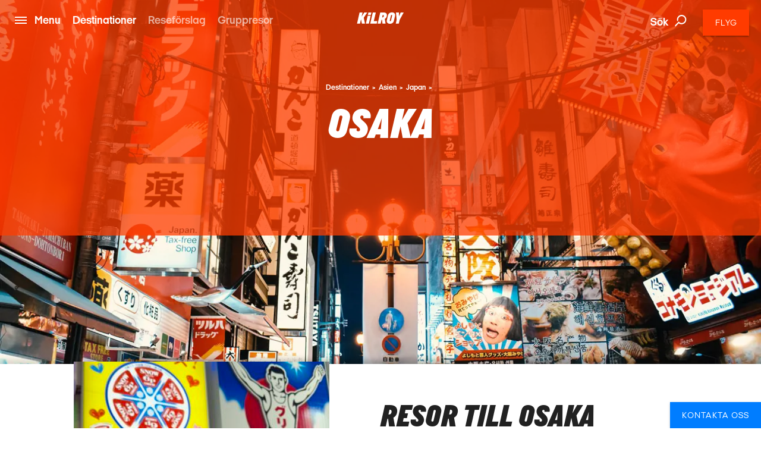

--- FILE ---
content_type: text/html; charset=utf-8
request_url: https://www.kilroy.se/destinationer/asien/japan/osaka
body_size: 37854
content:
<!DOCTYPE html>
<html lang="sv-SE" data-shorthand-lang="sv" data-market="kilroy-se">
<head>
    <!--Favicon-->
    <link rel="apple-touch-icon" sizes="180x180" href="/images/apple-touch-icon.png">
    <link rel="icon" type="image/png" sizes="32x32" href="/images/favicon-32x32.png">
    <link rel="icon" type="image/png" sizes="16x16" href="/images/favicon-16x16.png">

    <link rel="mask-icon" href="/images/safari-pinned-tab.svg" color="#5bbad5">
    <meta name="theme-color" content="#ffffff">

    <meta charset="utf-8">
    <meta http-equiv="X-UA-Compatible" content="IE=edge">




    <title>Resor till Osaka | Restip &amp; inspiration | KILROY</title>
    <meta name="viewport" content="width=device-width, initial-scale=1">
    <meta name="format-detection" content="telephone=no">

<meta name="robots" content="INDEX, FOLLOW" />
    <link rel="canonical" href="https://www.kilroy.se/destinationer/asien/japan/osaka" />
    <link rel="alternate" hreflang="sv-se" href="https://www.kilroy.se/destinationer/asien/japan/osaka" />
    <meta name="title" content="Resor till Osaka | Restip &amp; inspiration | KILROY" />
    <meta name="description" content="Osaka &#xE4;r Japans kommersiella centrum! Den som &#xE4;lskar japansk mat och shopping, har kommit  r&#xE4;tt. L&#xE4;s mer om att resa till Osaka h&#xE4;r!" />

    
        <script id="CookieConsent" src="https://policy.app.cookieinformation.com/uc.js" data-culture="sv" type="42f8c063e76b82372fc2081d-text/javascript"></script>

    




    <meta property="og:title" content="Resor till Osaka | Restip &amp; inspiration | KILROY" />
    <meta property="og:type" content="website" />
    <meta property="og:url" content="https://www.kilroy.se/destinationer/asien/japan/osaka" />
    <meta property="og:image" content="https://www.kilroy.se/media/ra4ppzxi/japan-osaka-nightlife.jpg?quality=75&amp;width=600&amp;height=315&amp;rmode=crop&amp;rxy=0.5,0.5" />
    <meta property="og:description" content="Osaka &#xE4;r Japans kommersiella centrum! Den som &#xE4;lskar japansk mat och shopping, har kommit  r&#xE4;tt. L&#xE4;s mer om att resa till Osaka h&#xE4;r!" />
    <meta property="og:datePublished" content="2018-03-08" />


    <script src="https://www.google.com/recaptcha/api.js?render=" type="42f8c063e76b82372fc2081d-text/javascript"></script>

    

            <script type="42f8c063e76b82372fc2081d-text/javascript">
                window.dataLayer = window.dataLayer || [];
                window.dataLayer.push({
                    "siteSection": "Travel",
                    "documentType": "kilroyPlacesItem"
                });
            </script>
        <!-- Google Tag Manager - Server-side tracking -->
        <script type="42f8c063e76b82372fc2081d-text/javascript">
            !function(){"use strict";function l(e){for(var t=e,r=0,n=document.cookie.split(";");
            r<n.length;r++){var o=n[r].split("=");if(o[0].trim()===t)return o[1]}}
            function s(e){return localStorage.getItem(e)}
            function u(e){return window[e]}
            function A(e,t){e=document.querySelector(e);
            return t?null==e?void 0:e.getAttribute(t):null==e?void 0:e.textContent}
            var e=window,t=document,r="script",n="dataLayer",o="https://ssk.kilroy.se",
            a="https://load.ssk.kilroy.se",i="hszlrtjof",c="e36tbzx=DwtXMyYhVzgxLV42KFpcBVtdREVUCBRODQYGBh0VVAAD",
            g="stapeUserId",v="",E="",d=!1;
            try{var d=!!g&&(m=navigator.userAgent,
            !!(m=new RegExp("Version/([0-9._]+)(.*Mobile)?.*Safari.*").exec(m)))
            &&16.4<=parseFloat(m[1]),f="stapeUserId"===g,
            I=d&&!f?function(e,t,r){void 0===t&&(t="");
            var n={cookie:l,localStorage:s,jsVariable:u,cssSelector:A},
            t=Array.isArray(t)?t:[t];if(e&&n[e])
            for(var o=n[e],a=0,i=t;a<i.length;a++)
            {var c=i[a],c=r?o(c,r):o(c);if(c)return c}
            else console.warn("invalid uid source",e)}
            (g,v,E):void 0;d=d&&(!!I||f)}
            catch(e){console.error(e)}
            var m=e,g=(m[n]=m[n]||[],m[n].push({"gtm.start":(new Date).getTime(),event:"gtm.js"}),
            t.getElementsByTagName(r)[0]),
            v=I?"&bi="+encodeURIComponent(I):"",E=t.createElement(r),
            f=(d&&(i=8<i.length?i.replace(/([a-z]{8}$)/,"kp$1"):"kp"+i),!d&&a?a:o);
            E.async=!0,E.src=f+"/"+i+".js?"+c+v,null!=(e=g.parentNode)&&e.insertBefore(E,g)}();
        </script>
        <!-- End Google Tag Manager -->

    <link title="scripts" rel="stylesheet" href="/css/scripts.min.css?v=eJdcRt1sDxkDeWgwfqRca-5ciZ87O0zT7GXIG84DvdY">
    <link rel="stylesheet" href="/css/styles.min.css?v=BkwijI01AqwDhEDZ6H8VlsSVei91hVOoiXHc91cyZso">

    <!-- TikTok Pixel Code Start --> 
    <script type="42f8c063e76b82372fc2081d-text/javascript"> 
        !function (w, d, t) { 
        w.TiktokAnalyticsObject=t;var ttq=w[t]=w[t]||[];
        ttq.methods=["page","track","identify","instances","debug","on","off","once","ready","alias","group","enableCookie","disableCookie","holdConsent","revokeConsent","grantConsent"],
        ttq.setAndDefer=function(t,e){t[e]=function(){
        t.push([e].concat(Array.prototype.slice.call(arguments,0)))}};
        for(var i=0;i<ttq.methods.length;i++)ttq.setAndDefer(ttq,ttq.methods[i]);
        ttq.instance=function(t){for( var e=ttq._i[t]||[],n=0;n<ttq.methods.length;n++)
        ttq.setAndDefer(e,ttq.methods[n]);return e},
        ttq.load=function(e,n){var r="https://analytics.tiktok.com/i18n/pixel/events.js",
        o=n&&n.partner;ttq._i=ttq._i||{},ttq._i[e]=[],ttq._i[e]._u=r,ttq._t=ttq._t||{},
        ttq._t[e]=+new Date,ttq._o=ttq._o||{},ttq._o[e]=n||{};
        n=document.createElement("script") ;n.type="text/javascript",n.async=!0,n.src=r+"?sdkid="+e+"&lib="+t;
        e=document.getElementsByTagName("script")[0];e.parentNode.insertBefore(n,e)}; 
        ttq.load('D40AHG3C77U816ESAVS0'); ttq.page(); }(window, document, 'ttq'); 
    </script> 
    <!-- TikTok Pixel Code End -->
</head>

<body data-template="kilroyPlacesItem" data-node-id="25722">
    

        <noscript><iframe src="https://ssk.kilroy.se/ns.html?id=GTM-N4H45DJ4" height="0" width="0" style="display:none;visibility:hidden"></iframe></noscript>

    

    

    <app id="app" 
        all-translations="{&quot;Kilroy.Activities&quot;:&quot;Se fler upplevelser&quot;,&quot;Kilroy.Activities.DidntFindWhatYouWereLookingForHeader&quot;:&quot;Hittade du inte det du letar efter? &quot;,&quot;Kilroy.Activities.MostPopularActivitiesHeadline&quot;:&quot;V&#xE5;ra f&#xF6;rslag&quot;,&quot;Kilroy.Activities.PromotedActivities&quot;:&quot;V&#xE5;ra destinationer&quot;,&quot;Kilroy.Activities.PromotedSubDestinationActivities&quot;:&quot;Popul&#xE4;ra destinationer&quot;,&quot;Kilroy.Activities.ViewAllActivities&quot;:&quot;Se alla v&#xE5;ra aktiviteter &quot;,&quot;Kilroy.ActivityFilter&quot;:&quot;Filtrera aktiviteter&quot;,&quot;Kilroy.ActivityFilter.Activities&quot;:&quot;aktiviteter&quot;,&quot;Kilroy.ActivityFilter.Activity&quot;:&quot;aktivitet&quot;,&quot;Kilroy.ActivityFilter.ActivityAnythingElsePlaceholderInput&quot;:&quot;Finns det n&#xE5;got annat du skulle vilja g&#xF6;ra? &quot;,&quot;Kilroy.ActivityFilter.ActivityHeadlineLabel&quot;:&quot;Aktivitet&quot;,&quot;Kilroy.ActivityFilter.ActivityPlaceholderInput&quot;:&quot;Vad skulle du vilja g&#xF6;ra? &quot;,&quot;Kilroy.ActivityFilter.ApplyFilters&quot;:&quot;Filtrera&quot;,&quot;Kilroy.ActivityFilter.CalendarHeadlineLabel&quot;:&quot;Kalender &quot;,&quot;Kilroy.ActivityFilter.CalendarPlaceholderInput&quot;:&quot;N&#xE4;r vill du &#xE5;ka?&quot;,&quot;Kilroy.ActivityFilter.CalendarSelectMonth&quot;:&quot;V&#xE4;lj m&#xE5;nad&quot;,&quot;Kilroy.ActivityFilter.CalendarWantToAddAnotherMonthPlaceholderInput&quot;:&quot;Vill du l&#xE4;gga till en annan m&#xE5;nad?&quot;,&quot;Kilroy.ActivityFilter.DestinationAddMorePlaceholderInput&quot;:&quot;Vill du l&#xE4;gga till fler destinationer?&quot;,&quot;Kilroy.ActivityFilter.DestinationHeadlineLabel&quot;:&quot;Destination&quot;,&quot;Kilroy.ActivityFilter.DestinationPlaceholderInput&quot;:&quot;Vart vill du &#xE5;ka?&quot;,&quot;Kilroy.ActivityFilter.DestinationSearchForPlaceholderInput&quot;:&quot;S&#xF6;k efter st&#xE4;der, l&#xE4;nder eller regioner&quot;,&quot;Kilroy.ActivityFilter.DurationHeadlineLabel&quot;:&quot;L&#xE4;ngd&quot;,&quot;Kilroy.ActivityFilter.DurationPlaceholderInput&quot;:&quot;Hur l&#xE4;nge?&quot;,&quot;Kilroy.ActivityFilter.Filters&quot;:&quot;Filter&quot;,&quot;Kilroy.ActivityFilter.PriceHeadlineLabel&quot;:&quot;Pris&quot;,&quot;Kilroy.ActivityFilter.PricePlaceholderInput&quot;:&quot;Vad &#xE4;r din budget? &quot;,&quot;Kilroy.ActivityFilter.ResetAllFilters&quot;:&quot;&#xC5;terst&#xE4;ll alla filter&quot;,&quot;Kilroy.ActivityFilter.SortBy&quot;:&quot;Sortera efter&quot;,&quot;Kilroy.ActivityFilter.SortedBy&quot;:&quot;sorteras efter&quot;,&quot;Kilroy.ActivityFilter.Sorting&quot;:&quot;Sortera&quot;,&quot;Kilroy.ActivityFilter.Sorting.DurationLongestFirst&quot;:&quot;L&#xE4;ngd (l&#xE4;ngsta f&#xF6;rst)&quot;,&quot;Kilroy.ActivityFilter.Sorting.DurationShortestFirst&quot;:&quot;L&#xE4;ngd (kortaste f&#xF6;rst)&quot;,&quot;Kilroy.ActivityFilter.Sorting.MostPopular&quot;:&quot;Mest popul&#xE4;ra&quot;,&quot;Kilroy.ActivityFilter.Sorting.NameAtoZ&quot;:&quot;Namn A till &#xD6;&quot;,&quot;Kilroy.ActivityFilter.Sorting.PriceHighToLow&quot;:&quot;H&#xF6;gsta pris&quot;,&quot;Kilroy.ActivityFilter.Sorting.PriceLowToHigh&quot;:&quot;L&#xE4;gsta pris&quot;,&quot;Kilroy.ActivityFilter.ViewMoreActivities&quot;:&quot;Se fler aktiviteter&quot;,&quot;Kilroy.ActivityFilter.WeFound&quot;:&quot;Vi hittade&quot;,&quot;Kilroy.BookingFlow&quot;:&quot;Bokning&quot;,&quot;Kilroy.BookingFlow.ButtonBook&quot;:&quot;Book&quot;,&quot;Kilroy.BookingFlow.ButtonNextStep&quot;:&quot;Next&quot;,&quot;Kilroy.BookingFlow.ButtonRequest&quot;:&quot;Request &quot;,&quot;Kilroy.BookingFlow.ExtraServicesForm&quot;:&quot;Extras&quot;,&quot;Kilroy.BookingFlow.ExtraServicesForm.CheckboxIWantToBeContacted&quot;:&quot;I want to be contacted&quot;,&quot;Kilroy.BookingFlow.ExtraServicesForm.CheckboxIWantToBeCovered&quot;:&quot;I want to be covered&quot;,&quot;Kilroy.BookingFlow.ExtraServicesForm.HeaderCancellationCommentText&quot;:&quot;Comments&quot;,&quot;Kilroy.BookingFlow.ExtraServicesForm.HeaderCancellationProtection&quot;:&quot;Cancellation protection&quot;,&quot;Kilroy.BookingFlow.ExtraServicesForm.HeaderCancellationProtectionPerPerson&quot;:&quot;(Per person) &quot;,&quot;Kilroy.BookingFlow.ExtraServicesForm.HeaderComments&quot;:&quot;Comments&quot;,&quot;Kilroy.BookingFlow.ExtraServicesForm.HeaderFlightsAndActivities&quot;:&quot;Flights and activities&quot;,&quot;Kilroy.BookingFlow.ExtraServicesForm.LinkTextReadMoreAboutTheCoverHere&quot;:&quot;Read about the coverage here &quot;,&quot;Kilroy.BookingFlow.ExtraServicesForm.PlaceholderComments&quot;:&quot;How can we help you?&quot;,&quot;Kilroy.BookingFlow.Female&quot;:&quot;Female &quot;,&quot;Kilroy.BookingFlow.From&quot;:&quot;From&quot;,&quot;Kilroy.BookingFlow.Header&quot;:&quot;Your Booking &quot;,&quot;Kilroy.BookingFlow.InfoWidget&quot;:&quot;Information&quot;,&quot;Kilroy.BookingFlow.InfoWidget.Accommodation&quot;:&quot;Accommodation&quot;,&quot;Kilroy.BookingFlow.InfoWidget.Departure&quot;:&quot;Departure:&quot;,&quot;Kilroy.BookingFlow.InfoWidget.Duration&quot;:&quot;Duration: &quot;,&quot;Kilroy.BookingFlow.InfoWidget.EndCity&quot;:&quot;Ends in:&quot;,&quot;Kilroy.BookingFlow.InfoWidget.StartCity&quot;:&quot;Starts in:&quot;,&quot;Kilroy.BookingFlow.InfoWidget.Travellers&quot;:&quot;No. of travellers:&quot;,&quot;Kilroy.BookingFlow.LabelAccommodation&quot;:&quot;Accommodation&quot;,&quot;Kilroy.BookingFlow.LabelCabinType&quot;:&quot;Cabin type&quot;,&quot;Kilroy.BookingFlow.LabelCabinTypeName&quot;:&quot;Name&quot;,&quot;Kilroy.BookingFlow.LabelDepartureDates&quot;:&quot;Dates&quot;,&quot;Kilroy.BookingFlow.LabelDuration&quot;:&quot;Duration&quot;,&quot;Kilroy.BookingFlow.LabelNumberOfParticipants&quot;:&quot;Number of travellers&quot;,&quot;Kilroy.BookingFlow.LabelPassengerType&quot;:&quot;Passenger types&quot;,&quot;Kilroy.BookingFlow.LabelPassengerTypeName&quot;:&quot;Name&quot;,&quot;Kilroy.BookingFlow.LabelProduct&quot;:&quot;Product&quot;,&quot;Kilroy.BookingFlow.LabelsNavigator.NameLabel&quot;:&quot;Variant&quot;,&quot;Kilroy.BookingFlow.LabelsNavigator.NameLabel.&quot;:&quot;Name&quot;,&quot;Kilroy.BookingFlow.LabelsNavigator.NameLabel.ArrivalTransfer&quot;:&quot;Arrival transfer&quot;,&quot;Kilroy.BookingFlow.LabelsNavigator.NameLabel.Duration&quot;:&quot;Duration &quot;,&quot;Kilroy.BookingFlow.LabelsNavigator.NameLabel.DurationandTransport&quot;:&quot;Duration&quot;,&quot;Kilroy.BookingFlow.LabelsNavigator.NameLabel.RoomType&quot;:&quot;Room type&quot;,&quot;Kilroy.BookingFlow.LabelsNavigator.NameLabel.Tour&quot;:&quot;Tour &quot;,&quot;Kilroy.BookingFlow.LabelsNavigator.NameLabel.Validityofthepass&quot;:&quot;Validity&quot;,&quot;Kilroy.BookingFlow.LabelsNavigator.TypeLabel&quot;:&quot;Variant&quot;,&quot;Kilroy.BookingFlow.LabelsNavigator.TypeLabel.&quot;:&quot;Product&quot;,&quot;Kilroy.BookingFlow.LabelsNavigator.TypeLabel.3DayBestOfBaliArrivalPackage&quot;:&quot;Product&quot;,&quot;Kilroy.BookingFlow.LabelsNavigator.TypeLabel.Accommodation&quot;:&quot;Accommodation&quot;,&quot;Kilroy.BookingFlow.LabelsNavigator.TypeLabel.AccommodationandTypeofClass&quot;:&quot;Accommodation and type of class&quot;,&quot;Kilroy.BookingFlow.LabelsNavigator.TypeLabel.AccommodationType&quot;:&quot;Accommodation&quot;,&quot;Kilroy.BookingFlow.LabelsNavigator.TypeLabel.CabinType&quot;:&quot;Accommodation type&quot;,&quot;Kilroy.BookingFlow.LabelsNavigator.TypeLabel.Pass&quot;:&quot;Type&quot;,&quot;Kilroy.BookingFlow.LabelsNavigator.TypeLabel.PassengerType&quot;:&quot;Passenger type&quot;,&quot;Kilroy.BookingFlow.LabelsNavigator.TypeLabel.SurfandStay&quot;:&quot;Accommodation&quot;,&quot;Kilroy.BookingFlow.LabelsNavigator.TypeLabel.SurfLessons&quot;:&quot;Surf lessons&quot;,&quot;Kilroy.BookingFlow.LabelsNavigator.TypeLabel.Trainpass&quot;:&quot;Travel class&quot;,&quot;Kilroy.BookingFlow.LabelsNavigator.TypeLabel.Transfer&quot;:&quot;Product&quot;,&quot;Kilroy.BookingFlow.LabelsNavigator.TypeLabel.Travelclass&quot;:&quot;Travel class&quot;,&quot;Kilroy.BookingFlow.LabelTourType&quot;:&quot;Tour Type&quot;,&quot;Kilroy.BookingFlow.LabelType&quot;:&quot;Type&quot;,&quot;Kilroy.BookingFlow.Male&quot;:&quot;Male&quot;,&quot;Kilroy.BookingFlow.PaymentForm.Header&quot;:&quot;Billing information &quot;,&quot;Kilroy.BookingFlow.PaymentForm.HeaderComment&quot;:&quot;Comment &quot;,&quot;Kilroy.BookingFlow.PaymentForm.HeaderTermsAndConditions&quot;:&quot;Terms &amp; conditions &quot;,&quot;Kilroy.BookingFlow.PaymentForm.IAgreeTermsAndConditions&quot;:&quot;I agree to the terms &amp; conditions&quot;,&quot;Kilroy.BookingFlow.PaymentForm.LabelSameAsTraveller&quot;:&quot;Same as traveller &quot;,&quot;Kilroy.BookingFlow.PaymentForm.LinkTextTermsAndConditions&quot;:&quot;Terms &amp; conditons &quot;,&quot;Kilroy.BookingFlow.PaymentForm.Or&quot;:&quot;or... &quot;,&quot;Kilroy.BookingFlow.PaymentForm.PlaceholderComments&quot;:&quot;How can we help you?&quot;,&quot;Kilroy.BookingFlow.PaymentForm.PlaceholderSameAsTraveller&quot;:&quot;Participant &quot;,&quot;Kilroy.BookingFlow.PlaceholderAccommodation&quot;:&quot;Type of accommodation&quot;,&quot;Kilroy.BookingFlow.PlaceholderCabinType&quot;:&quot;What type of cabin?&quot;,&quot;Kilroy.BookingFlow.PlaceholderCabinTypeName&quot;:&quot;What cabin? &quot;,&quot;Kilroy.BookingFlow.PlaceholderDepartureDates&quot;:&quot;Please select date&quot;,&quot;Kilroy.BookingFlow.PlaceholderDuration&quot;:&quot;How long?&quot;,&quot;Kilroy.BookingFlow.PlaceholderNumberOfParticipants&quot;:&quot;Participants&quot;,&quot;Kilroy.BookingFlow.PlaceholderPassengerType&quot;:&quot;Who? &quot;,&quot;Kilroy.BookingFlow.PlaceholderPassengerTypeName&quot;:&quot;Who?&quot;,&quot;Kilroy.BookingFlow.PlaceholderProduct&quot;:&quot;Please pick an option&quot;,&quot;Kilroy.BookingFlow.PlaceholdersNavigator.NamePlaceholder.&quot;:&quot;Name&quot;,&quot;Kilroy.BookingFlow.PlaceholdersNavigator.NamePlaceholder.Duration&quot;:&quot;Duration &quot;,&quot;Kilroy.BookingFlow.PlaceholdersNavigator.NamePlaceholder.DurationandTransport&quot;:&quot;How long?&quot;,&quot;Kilroy.BookingFlow.PlaceholdersNavigator.NamePlaceholder.Tour&quot;:&quot;Tour &quot;,&quot;Kilroy.BookingFlow.PlaceholdersNavigator.NamePlaceholder.Validityofthepass&quot;:&quot;Validity&quot;,&quot;Kilroy.BookingFlow.PlaceholdersNavigator.TypePlaceholder&quot;:&quot;Type&quot;,&quot;Kilroy.BookingFlow.PlaceholdersNavigator.TypePlaceholder.&quot;:&quot;Type&quot;,&quot;Kilroy.BookingFlow.PlaceholdersNavigator.TypePlaceholder.Accommodation&quot;:&quot;Accommodation&quot;,&quot;Kilroy.BookingFlow.PlaceholdersNavigator.TypePlaceholder.AccommodationandTypeofClass&quot;:&quot;Select accommodation and type of class&quot;,&quot;Kilroy.BookingFlow.PlaceholdersNavigator.TypePlaceholder.AccommodationType&quot;:&quot;Accommodation Type &quot;,&quot;Kilroy.BookingFlow.PlaceholdersNavigator.TypePlaceholder.CabinType&quot;:&quot;Accommodation type&quot;,&quot;Kilroy.BookingFlow.PlaceholdersNavigator.TypePlaceholder.PassengerType&quot;:&quot;Passenger type&quot;,&quot;Kilroy.BookingFlow.PlaceholdersNavigator.TypePlaceholder.SurfandStay&quot;:&quot;Accommodation type?&quot;,&quot;Kilroy.BookingFlow.PlaceholdersNavigator.TypePlaceholder.Travelclass&quot;:&quot;Travel class&quot;,&quot;Kilroy.BookingFlow.PlaceholderTourType&quot;:&quot;What tour?&quot;,&quot;Kilroy.BookingFlow.PlaceholderType&quot;:&quot;Please pick an option&quot;,&quot;Kilroy.BookingFlow.PriceExcludingTickets&quot;:&quot;(pp based on 2 people traveling together - excluding flights and service charge)&quot;,&quot;Kilroy.BookingFlow.PricePerPerson&quot;:&quot;From&quot;,&quot;Kilroy.BookingFlow.RedirectButton&quot;:&quot;Back&quot;,&quot;Kilroy.BookingFlow.RequestSentOverlay.Header&quot;:&quot;Request Sent! &quot;,&quot;Kilroy.BookingFlow.RequestSentOverlay.ReturnLinkText&quot;:&quot;Go back to product page&quot;,&quot;Kilroy.BookingFlow.RequestSentOverlay.TextLine1&quot;:&quot;We are processing your request. &quot;,&quot;Kilroy.BookingFlow.RequestSentOverlay.TextLine2&quot;:&quot;You will soon receive a confirmation mail.&quot;,&quot;Kilroy.BookingFlow.RequiredInputError&quot;:&quot;This must be filled in&quot;,&quot;Kilroy.BookingFlow.Step&quot;:&quot;Step&quot;,&quot;Kilroy.BookingFlow.Steps.Dates.Name&quot;:&quot;Date&quot;,&quot;Kilroy.BookingFlow.Steps.Dates.Text&quot;:&quot;If you can&#x27;t find a date that fits your needs, please get in touch so we can advice on alternative tours&quot;,&quot;Kilroy.BookingFlow.Steps.ExtraServices.Name&quot;:&quot;Extra services&quot;,&quot;Kilroy.BookingFlow.Steps.ExtraServices.Text&quot;:&quot;Extra Services&quot;,&quot;Kilroy.BookingFlow.Steps.ExtraServices.TextCancellationProtection&quot;:&quot;We strongly recommend that you purchase a cancellation insurance in case you don&#x27;t have one already.&quot;,&quot;Kilroy.BookingFlow.Steps.ExtraServices.TextFlightsActivities&quot;:&quot;We can also help you find cheap flight tickets and other activities for your trip.&quot;,&quot;Kilroy.BookingFlow.Steps.InitialInfo.Name&quot;:&quot;Initial info&quot;,&quot;Kilroy.BookingFlow.Steps.InitialInfo.Text&quot;:&quot;Please make your choices below, click NEXT to see available dates&quot;,&quot;Kilroy.BookingFlow.Steps.Payment&quot;:&quot;Payment&quot;,&quot;Kilroy.BookingFlow.Steps.Payment.Name&quot;:&quot;Payment&quot;,&quot;Kilroy.BookingFlow.Steps.Payment.Text&quot;:&quot;Payment&quot;,&quot;Kilroy.BookingFlow.Steps.Payment.TextTermsAndConditions&quot;:&quot;Your booking is complete when we have confirmed by email. Make sure to read&quot;,&quot;Kilroy.BookingFlow.Steps.PaymentPersonalInformation.Name&quot;:&quot;Personal info &quot;,&quot;Kilroy.BookingFlow.Steps.PaymentPersonalInformation.Text&quot;:&quot;Personal info &quot;,&quot;Kilroy.BookingFlow.Steps.PersonalInformation.Name&quot;:&quot;Personal Information&quot;,&quot;Kilroy.BookingFlow.Steps.PersonalInformation.Text&quot;:&quot;Fill out the following fields so we can complete your booking.&quot;,&quot;Kilroy.BookingFlow.SuccessOverlay.Header&quot;:&quot;Done! Booking complete.&quot;,&quot;Kilroy.BookingFlow.SuccessOverlay.TextLine1&quot;:&quot;We are processing your booking and payment. Booking will be confirmed when we have checked availability. Please do not book flights until we have confirmed availability.&quot;,&quot;Kilroy.BookingFlow.SuccessOverlay.TextLine2&quot;:&quot;You will soon receive a confirmation email. &quot;,&quot;Kilroy.BookingFlow.SuccessOverlay.TimeBeforeDeparture&quot;:&quot;Time before departure&quot;,&quot;Kilroy.BookingFlow.To&quot;:&quot;to&quot;,&quot;Kilroy.BookingFlow.TravellerForm.BookingContactPerson&quot;:&quot;Contact person for this booking&quot;,&quot;Kilroy.BookingFlow.TravellerForm.ButtonChangeNumberOfTravellers&quot;:&quot;Change number of travellers &quot;,&quot;Kilroy.BookingFlow.TravellerForm.HeaderTraveller&quot;:&quot;Traveller&quot;,&quot;Kilroy.BookingFlow.TravellerForm.LabelAddress&quot;:&quot;Street&quot;,&quot;Kilroy.BookingFlow.TravellerForm.LabelBirthday&quot;:&quot;Date of birth&quot;,&quot;Kilroy.BookingFlow.TravellerForm.LabelCity&quot;:&quot;City&quot;,&quot;Kilroy.BookingFlow.TravellerForm.LabelCountry&quot;:&quot;Country&quot;,&quot;Kilroy.BookingFlow.TravellerForm.LabelEmail&quot;:&quot;E-mail &quot;,&quot;Kilroy.BookingFlow.TravellerForm.LabelFirstName&quot;:&quot;First Name&quot;,&quot;Kilroy.BookingFlow.TravellerForm.LabelGender&quot;:&quot;Gender&quot;,&quot;Kilroy.BookingFlow.TravellerForm.LabelLastName&quot;:&quot;Last Name (as in passport)&quot;,&quot;Kilroy.BookingFlow.TravellerForm.LabelNationality&quot;:&quot;Nationality &quot;,&quot;Kilroy.BookingFlow.TravellerForm.LabelPhoneNumber&quot;:&quot;Phone Number&quot;,&quot;Kilroy.BookingFlow.TravellerForm.LabelZipCode&quot;:&quot;Postal Code&quot;,&quot;Kilroy.BookingFlow.TravellerForm.PlaceholderAddress&quot;:&quot;Street&quot;,&quot;Kilroy.BookingFlow.TravellerForm.PlaceholderBirthday&quot;:&quot;DD/MM/YYYY &quot;,&quot;Kilroy.BookingFlow.TravellerForm.PlaceholderCity&quot;:&quot;City&quot;,&quot;Kilroy.BookingFlow.TravellerForm.PlaceholderCountry&quot;:&quot;Country&quot;,&quot;Kilroy.BookingFlow.TravellerForm.PlaceholderEmail&quot;:&quot;E-mail&quot;,&quot;Kilroy.BookingFlow.TravellerForm.PlaceholderFirstName&quot;:&quot;First Name (as in passport)&quot;,&quot;Kilroy.BookingFlow.TravellerForm.PlaceholderGender&quot;:&quot;Select Gender&quot;,&quot;Kilroy.BookingFlow.TravellerForm.PlaceholderLastName&quot;:&quot;Last Name (as in passport)&quot;,&quot;Kilroy.BookingFlow.TravellerForm.PlaceholderNationality&quot;:&quot;Nationality&quot;,&quot;Kilroy.BookingFlow.TravellerForm.PlaceholderPhoneNumber&quot;:&quot;Phone Number&quot;,&quot;Kilroy.BookingFlow.TravellerForm.PlaceholderZipCode&quot;:&quot;Postal code&quot;,&quot;Kilroy.BookingFlow.ValidationThisMustBeFilled&quot;:&quot;This must be filled &quot;,&quot;Kilroy.CarRental&quot;:&quot;Hyrbil&quot;,&quot;Kilroy.CarRental.AgeOfYoungestDriverLabel&quot;:&quot;&#xC5;lder p&#xE5; den yngsta f&#xF6;raren&quot;,&quot;Kilroy.CarRental.AgeOfYoungestDriverPlaceholderInput&quot;:&quot;&#xC5;lder?&quot;,&quot;Kilroy.CarRental.ConditionsLabel&quot;:&quot;Villkor&quot;,&quot;Kilroy.CarRental.ConditionsText&quot;:&quot;Det &#xE4;r en otrolig vilken k&#xE4;nsla av frihet och GO en roadtrip ger en! Fyll i f&#xE4;lten nedan f&#xF6;r att f&#xE5; bra hyrbilsalternativ!&quot;,&quot;Kilroy.CarRental.DriverYearsOldInputLabel&quot;:&quot;&#xE5;r&quot;,&quot;Kilroy.CarRental.DropOffAtADifferentLocationLabel&quot;:&quot;l&#xE4;mna tillbaka bilen p&#xE5; en annan plats&quot;,&quot;Kilroy.CarRental.DropOffAtADifferentLocationPlaceholderInput&quot;:&quot;Var?&quot;,&quot;Kilroy.CarRental.DropOffDateLabel&quot;:&quot;&#xC5;terl&#xE4;mningsdatum&quot;,&quot;Kilroy.CarRental.DropOffDatePlaceholderInput&quot;:&quot;N&#xE4;r &#xE4;r du tillbaka?&quot;,&quot;Kilroy.CarRental.DropOffTimeLabel&quot;:&quot;&#xC5;terl&#xE4;mningsdatum&quot;,&quot;Kilroy.CarRental.DropOffTimePlaceholderInput&quot;:&quot;Hur sent?&quot;,&quot;Kilroy.CarRental.PickUpDateLabel&quot;:&quot;Upph&#xE4;mtningsdatum&quot;,&quot;Kilroy.CarRental.PickUpDatePlaceholderInput&quot;:&quot;N&#xE4;r vill du h&#xE4;mta ut bilen?&quot;,&quot;Kilroy.CarRental.PickUpLocationLabel&quot;:&quot;Upph&#xE4;mtningsplats&quot;,&quot;Kilroy.CarRental.PickUpLocationPlaceholderInput&quot;:&quot;Fr&#xE5;n vilken stad?&quot;,&quot;Kilroy.CarRental.PickUpTimeLabel&quot;:&quot;Upph&#xE4;mtningstid&quot;,&quot;Kilroy.CarRental.PickUpTimePlaceholderInput&quot;:&quot;Hur tidigt?&quot;,&quot;Kilroy.CarRental.SearchForCarButton&quot;:&quot;Se hyrbilar&quot;,&quot;Kilroy.ChangeTicketForm.NewDateError&quot;:&quot;Error. Please check input.&quot;,&quot;Kilroy.ContactSlider&quot;:&quot;B&#xF6;rja planeringen&quot;,&quot;Kilroy.ContactSlider.BookAMeeting&quot;:&quot;Boka ett m&#xF6;te &quot;,&quot;Kilroy.ContactSlider.BookAMeeting.ButtonText.Education&quot;:&quot;Boka ett m&#xF6;te&quot;,&quot;Kilroy.ContactSlider.BookAMeeting.ButtonText.Groups&quot;:&quot;Boka ett m&#xF6;te&quot;,&quot;Kilroy.ContactSlider.BookAMeeting.ButtonText.Travel&quot;:&quot;Boka m&#xF6;te en reseexpert&quot;,&quot;Kilroy.ContactSlider.BookAMeeting.H1Headline&quot;:&quot;Jag vill prata om&quot;,&quot;Kilroy.ContactSlider.BookAMeeting.H1Headline.Education&quot;:&quot;Boka ett m&#xF6;te&quot;,&quot;Kilroy.ContactSlider.BookAMeeting.H1Headline.Groups&quot;:&quot;Boka ett m&#xF6;te&quot;,&quot;Kilroy.ContactSlider.BookAMeeting.H1Headline.Travel&quot;:&quot;B&#xF6;rja planera din dr&#xF6;mresa&quot;,&quot;Kilroy.ContactSlider.BookAMeeting.Header&quot;:&quot;Tr&#xE4;ffa oss&quot;,&quot;Kilroy.ContactSlider.BookAMeeting.Header.Education&quot;:&quot;Jag skulle vilja veta mer om&quot;,&quot;Kilroy.ContactSlider.BookAMeeting.Header.Groups&quot;:&quot;Jag skulle vilja veta mer om&quot;,&quot;Kilroy.ContactSlider.BookAMeeting.Header.Travel&quot;:&quot;Jag skulle vilja veta mer om&quot;,&quot;Kilroy.ContactSlider.BookAMeeting.MeetingDateLabel&quot;:&quot;Tid och datum som passar dig b&#xE4;st&quot;,&quot;Kilroy.ContactSlider.BookAMeeting.MeetingDateLabel.Education&quot;:&quot;N&#xE4;r passar det b&#xE4;st f&#xF6;r dig?&quot;,&quot;Kilroy.ContactSlider.BookAMeeting.MeetingDateLabel.Groups&quot;:&quot;N&#xE4;r passar det b&#xE4;st f&#xF6;r dig?&quot;,&quot;Kilroy.ContactSlider.BookAMeeting.MeetingDateLabel.Travel&quot;:&quot;N&#xE4;r passar det b&#xE4;st f&#xF6;r dig?&quot;,&quot;Kilroy.ContactSlider.BookAMeeting.MeetingDatePlaceholderInput&quot;:&quot;Fyll i tid och datum som passar dig b&#xE4;st&quot;,&quot;Kilroy.ContactSlider.BookAMeeting.MeetingDatePlaceholderInput.Education&quot;:&quot;Fyll i tid och datum&quot;,&quot;Kilroy.ContactSlider.BookAMeeting.MeetingDatePlaceholderInput.Groups&quot;:&quot;Fyll i tid och datum&quot;,&quot;Kilroy.ContactSlider.BookAMeeting.MeetingDatePlaceholderInput.Travel&quot;:&quot;Fyll i tid och datum&quot;,&quot;Kilroy.ContactSlider.BookAMeeting.OfficeLabel&quot;:&quot;Stad&quot;,&quot;Kilroy.ContactSlider.BookAMeeting.OfficeLabel.Education&quot;:&quot;Hur vill du tr&#xE4;ffa oss?&quot;,&quot;Kilroy.ContactSlider.BookAMeeting.OfficeLabel.Groups&quot;:&quot;Hur vill du m&#xF6;tas?&quot;,&quot;Kilroy.ContactSlider.BookAMeeting.OfficeLabel.Travel&quot;:&quot;Hur f&#xF6;redrar du att tr&#xE4;ffas?&quot;,&quot;Kilroy.ContactSlider.BookAMeeting.OfficePlaceholderInput.Education&quot;:&quot;V&#xE4;lj plats&quot;,&quot;Kilroy.ContactSlider.BookAMeeting.OfficePlaceholderInput.Groups&quot;:&quot;V&#xE4;lj plats&quot;,&quot;Kilroy.ContactSlider.BookAMeeting.OfficePlaceholderInput.Travel&quot;:&quot;V&#xE4;lj plats&quot;,&quot;Kilroy.ContactSlider.BookAMeeting.PhoneLabel&quot;:&quot;Telefon&quot;,&quot;Kilroy.ContactSlider.BookAMeeting.PhoneLabel.Education&quot;:&quot;Telefon&quot;,&quot;Kilroy.ContactSlider.BookAMeeting.PhoneLabel.Groups&quot;:&quot;Telefon&quot;,&quot;Kilroy.ContactSlider.BookAMeeting.PhoneLabel.Travel&quot;:&quot;Telefon&quot;,&quot;Kilroy.ContactSlider.BookAMeeting.SectionText&quot;:&quot;Boka ett m&#xF6;te och f&#xE5; r&#xE5;d, f&#xF6;rslag och v&#xE4;gledning, helt kostnadsfritt!&quot;,&quot;Kilroy.ContactSlider.BookAMeeting.SectionText.Education&quot;:&quot;Vill du snacka utlandsstudier med oss? Boka in ett m&#xF6;te med v&#xE5;ra studier&#xE5;dgivare f&#xF6;r att f&#xE5; hj&#xE4;lp med att hitta dina dr&#xF6;mstudier. Du kan v&#xE4;lja att ta m&#xF6;tet i en av v&#xE5;ra butiker, via telefon eller som videosamtal. V&#xE5;ra &#xF6;ppettider &#xE4;r kl. 12:00-16:00, m&#xE5;ndag till fredag, och m&#xF6;tena kan ske mellan 10:00-18:00.&quot;,&quot;Kilroy.ContactSlider.BookAMeeting.SectionText.Groups&quot;:&quot;Just nu genomf&#xF6;rs m&#xF6;ten endast &#xF6;ver telefon. V&#xE5;ra &#xF6;ppettider &#xE4;r kl. 12:00-16:00, m&#xE5;ndag till fredag.&quot;,&quot;Kilroy.ContactSlider.BookAMeeting.SectionText.Travel&quot;:&quot;Vill du b&#xF6;rja planera din resa med oss? Boka in ett kostnadsfritt m&#xF6;te med en av v&#xE5;ra reseexperter f&#xF6;r att f&#xE5; hj&#xE4;lp att s&#xE4;tta ihop ett skr&#xF6;ddarsytt f&#xF6;rslag utifr&#xE5;n din resbudget. Vi kan h&#xF6;ras via telefon, Teams eller i v&#xE5;r butik i Stockholm m&#xE5;ndag-fredag mellan kl. 10:00-18:00. &quot;,&quot;Kilroy.ContactSlider.Call.Header&quot;:&quot;Ring oss&quot;,&quot;Kilroy.ContactSlider.General.ChatButtonText&quot;:&quot;Chatt&quot;,&quot;Kilroy.ContactSlider.General.ChatButtonTextActive&quot;:&quot;Chat (active)&quot;,&quot;Kilroy.ContactSlider.General.ContactButtonText&quot;:&quot;Kontakta oss&quot;,&quot;Kilroy.ContactSlider.General.EmailConfirmationMessage&quot;:&quot;Du kommer att f&#xE5; en bekr&#xE4;ftelse p&#xE5; mejl inom kort.&quot;,&quot;Kilroy.ContactSlider.General.EmailLabel&quot;:&quot;E-post&quot;,&quot;Kilroy.ContactSlider.General.EmailPlaceholderInput&quot;:&quot;Fyll i din e-mail&quot;,&quot;Kilroy.ContactSlider.General.FirstNameLabel&quot;:&quot;F&#xF6;rnamn&quot;,&quot;Kilroy.ContactSlider.General.FirstNamePlaceholderInput&quot;:&quot;F&#xF6;rnamn&quot;,&quot;Kilroy.ContactSlider.General.GeneralCloseButtonLabelText&quot;:&quot;St&#xE4;ng&quot;,&quot;Kilroy.ContactSlider.General.LastNameLabel&quot;:&quot;Efternamn&quot;,&quot;Kilroy.ContactSlider.General.LastNamePlaceholderInput&quot;:&quot;Efternamn&quot;,&quot;Kilroy.ContactSlider.General.NextStepButtonText&quot;:&quot;N&#xE4;sta steg&quot;,&quot;Kilroy.ContactSlider.General.PhoneHelperText&quot;:&quot;En av v&#xE5;ra reseexperter provar f&#xF6;rst att sl&#xE5; dig en signal f&#xF6;r att kunna erbjuda dig b&#xE4;ttre hj&#xE4;lp. Kan du inte svara mejlar vi dig!&quot;,&quot;Kilroy.ContactSlider.General.PhonePlaceholderInput&quot;:&quot;Telefonnummer&quot;,&quot;Kilroy.ContactSlider.General.SendYourMessageButtonText&quot;:&quot;Mejla oss&quot;,&quot;Kilroy.ContactSlider.General.YourMessageLabel&quot;:&quot;Skriv h&#xE4;r&quot;,&quot;Kilroy.ContactSlider.General.YourMessageLabelEducation&quot;:&quot;Ber&#xE4;tta lite kort om dina dr&#xF6;mmar!&quot;,&quot;Kilroy.ContactSlider.General.YourMessageLabelGroups&quot;:&quot;Skriv h&#xE4;r&quot;,&quot;Kilroy.ContactSlider.General.YourMessageLabelTravels&quot;:&quot;Ber&#xE4;tta lite kort om dina resplaner. Datum? Resm&#xE5;l? Budget? Aktiviteter? Hur m&#xE5;nga &#xE4;r ni? S&#xE5; h&#xF6;r vi av oss via telefon eller mejl! &quot;,&quot;Kilroy.ContactSlider.General.YourMessagePlaceholderInput&quot;:&quot;Ber&#xE4;tta lite kort om dina resplaner. Datum? Resm&#xE5;l? Budget? Aktiviteter? Hur m&#xE5;nga &#xE4;r ni? S&#xE5; h&#xF6;r vi av oss via telefon eller mejl! &quot;,&quot;Kilroy.ContactSlider.General.YourMessagePlaceholderInputEducation&quot;:&quot;Ber&#xE4;tta vad du vill studera eller praktisera och om din studiebakgrund. Vill du till en speciell destination? N&#xE4;r vill du &#xE5;ka?&quot;,&quot;Kilroy.ContactSlider.General.YourMessagePlaceholderInputGroups&quot;:&quot;Har du s&#xE4;rskilda &#xF6;nskningar? Alternativa resdagar etc?&quot;,&quot;Kilroy.ContactSlider.General.YourMessagePlaceholderInputTravels&quot;:&quot;Ber&#xE4;tta lite kort om dina resplaner. Datum? Resm&#xE5;l? Budget? Aktiviteter? Hur m&#xE5;nga &#xE4;r ni? S&#xE5; h&#xF6;r vi av oss via telefon eller mejl! &quot;,&quot;Kilroy.ContactSlider.GetAQuote&quot;:&quot;F&#xE5; ett resef&#xF6;rslag&quot;,&quot;Kilroy.ContactSlider.GetAQuote.Basic.Header&quot;:&quot;Information om gruppresan&quot;,&quot;Kilroy.ContactSlider.GetAQuote.ButtonText.Education&quot;:&quot;F&#xE5; ett resef&#xF6;rslag&quot;,&quot;Kilroy.ContactSlider.GetAQuote.ButtonText.Groups&quot;:&quot;F&#xE5; ett resef&#xF6;rslag&quot;,&quot;Kilroy.ContactSlider.GetAQuote.ButtonText.Travel&quot;:&quot;F&#xE5; ett kostnadsfritt resef&#xF6;rslag&quot;,&quot;Kilroy.ContactSlider.GetAQuote.ContactPerson&quot;:&quot;Kontaktperson&quot;,&quot;Kilroy.ContactSlider.GetAQuote.ContactPerson.Header&quot;:&quot;Kontaktperson&quot;,&quot;Kilroy.ContactSlider.GetAQuote.ExtraInformation&quot;:&quot;Ytterligare information&quot;,&quot;Kilroy.ContactSlider.GetAQuote.ExtraInformation.CommentsLabel&quot;:&quot;Ev. &#xF6;nskem&#xE5;l p&#xE5; boende? Aktiviteter? Annat?&quot;,&quot;Kilroy.ContactSlider.GetAQuote.ExtraInformation.CommentsPlaceholderInput&quot;:&quot;Hur kan vi hj&#xE4;lpa dig?&quot;,&quot;Kilroy.ContactSlider.GetAQuote.ExtraInformation.Header&quot;:&quot;Ytterligare information&quot;,&quot;Kilroy.ContactSlider.GetAQuote.ExtraInformation.HowDidYouHearLabel&quot;:&quot;Hur h&#xF6;rde du f&#xF6;rst talas om oss?&quot;,&quot;Kilroy.ContactSlider.GetAQuote.ExtraInformation.HowDidYouHearPlaceholderInput&quot;:&quot;Hur h&#xF6;rde du f&#xF6;rst talas om KILROY?&quot;,&quot;Kilroy.ContactSlider.GetAQuote.ExtraInformation.WouldLikeToReceiveNewsAndOffersCheckbox&quot;:&quot;Jag vill f&#xE5; nyheter och erbjudanden om gruppresor&quot;,&quot;Kilroy.ContactSlider.GetAQuote.GroupInformation&quot;:&quot;Information om gruppen&quot;,&quot;Kilroy.ContactSlider.GetAQuote.GroupInformation.AddressLabel&quot;:&quot;Adress&quot;,&quot;Kilroy.ContactSlider.GetAQuote.GroupInformation.AddressPlaceholderInput&quot;:&quot;Adress&quot;,&quot;Kilroy.ContactSlider.GetAQuote.GroupInformation.CityLabel&quot;:&quot;Stad&quot;,&quot;Kilroy.ContactSlider.GetAQuote.GroupInformation.CityPlaceholderInput&quot;:&quot;Stad...&quot;,&quot;Kilroy.ContactSlider.GetAQuote.GroupInformation.ClassOrGroupDesignationLabel&quot;:&quot;Klass- eller gruppnamn&quot;,&quot;Kilroy.ContactSlider.GetAQuote.GroupInformation.ClassOrGroupDesignationPlaceholderInput&quot;:&quot;Klass- eller gruppnamn...&quot;,&quot;Kilroy.ContactSlider.GetAQuote.GroupInformation.Header&quot;:&quot;Information om gruppen&quot;,&quot;Kilroy.ContactSlider.GetAQuote.GroupInformation.InstitutionNameLabel&quot;:&quot;Namn p&#xE5; institution/organisation&quot;,&quot;Kilroy.ContactSlider.GetAQuote.GroupInformation.InstitutionNamePlaceholderInput&quot;:&quot;Namn p&#xE5; institution/organisation...&quot;,&quot;Kilroy.ContactSlider.GetAQuote.GroupInformation.ZipCodeLabel&quot;:&quot;Postnummer&quot;,&quot;Kilroy.ContactSlider.GetAQuote.GroupInformation.ZipCodePlaceholderInput&quot;:&quot;Postnummer...&quot;,&quot;Kilroy.ContactSlider.GetAQuote.Header&quot;:&quot;F&#xE5; ett resef&#xF6;rslag&quot;,&quot;Kilroy.ContactSlider.GetAQuote.NextStepButtonText&quot;:&quot;Next step&quot;,&quot;Kilroy.ContactSlider.GetAQuote.SectionText&quot;:&quot;Vill du ha ett kostnadsfritt resef&#xF6;rslag? Fyll i din information s&#xE5; &#xE5;terkommer vi s&#xE5; snart vi kan. \n\nNi &#xE4;r alltid v&#xE4;lkomna att ringa oss p&#xE5; 0771-545 769, &#xF6;ppet m&#xE5;ndag - fredag 11:00-16:00&quot;,&quot;Kilroy.ContactSlider.GetAQuote.SectionText.Groups&quot;:&quot;Fyll i dina uppgifter och information om resan ni planerar att g&#xF6;ra s&#xE5; h&#xF6;r en av v&#xE5;ra reseexperter av sig, i f&#xF6;rsta hand via telefon om du anger ditt telefonnummer eller via mejl f&#xF6;r att ta ett f&#xF6;rsta samtal!&quot;,&quot;Kilroy.ContactSlider.GetAQuote.SendButtonText&quot;:&quot;Skicka&quot;,&quot;Kilroy.ContactSlider.GetAQuote.TripInformation&quot;:&quot;Reseinformation&quot;,&quot;Kilroy.ContactSlider.GetAQuote.TripInformation.AccommodationLabel&quot;:&quot;Boende&quot;,&quot;Kilroy.ContactSlider.GetAQuote.TripInformation.AccommodationPlaceholderInput&quot;:&quot;V&#xE4;lj boende&quot;,&quot;Kilroy.ContactSlider.GetAQuote.TripInformation.DateLabel&quot;:&quot;N&#xE4;r vill ni &#xE5;ka?&quot;,&quot;Kilroy.ContactSlider.GetAQuote.TripInformation.DatePlaceholderInput&quot;:&quot;Veckonummer&quot;,&quot;Kilroy.ContactSlider.GetAQuote.TripInformation.DestinationLabel&quot;:&quot;Destination&quot;,&quot;Kilroy.ContactSlider.GetAQuote.TripInformation.DestinationPlaceholderInput&quot;:&quot;Vart vill ni resa?&quot;,&quot;Kilroy.ContactSlider.GetAQuote.TripInformation.DurationLabel&quot;:&quot;N&#xE4;r vill ni resa?&quot;,&quot;Kilroy.ContactSlider.GetAQuote.TripInformation.DurationPlaceholderInput&quot;:&quot;Ex. 20 -25 april 2022&quot;,&quot;Kilroy.ContactSlider.GetAQuote.TripInformation.Header&quot;:&quot;Information om resa&quot;,&quot;Kilroy.ContactSlider.GetAQuote.TripInformation.NumberOfParticipantsLabel&quot;:&quot;Antal resen&#xE4;rer&quot;,&quot;Kilroy.ContactSlider.GetAQuote.TripInformation.NumberOfParticipantsPlaceholderInput&quot;:&quot;Antal resen&#xE4;rer...&quot;,&quot;Kilroy.ContactSlider.GetAQuote.TripInformation.PriceLabel&quot;:&quot;Pris per person&quot;,&quot;Kilroy.ContactSlider.GetAQuote.TripInformation.PricePlaceholderInput&quot;:&quot;Vad har ni f&#xF6;r budget?&quot;,&quot;Kilroy.ContactSlider.GetAQuote.TripInformation.TransportationLabel&quot;:&quot;Transport&quot;,&quot;Kilroy.ContactSlider.Support&quot;:&quot;Kontakta&quot;,&quot;Kilroy.ContactSlider.Support.Header&quot;:&quot;Support f&#xF6;r online flygbokningar&quot;,&quot;Kilroy.ContactSlider.Support.SectionText&quot;:&quot;Har du k&#xF6;pt flygbiljetter online eller har du fr&#xE5;gor? Ta en titt p&#xE5; v&#xE5;ra vanliga fr&#xE5;gor &amp; svar, eller kontakta v&#xE5;r kundservice.&quot;,&quot;Kilroy.ContactSlider.WriteToUs&quot;:&quot;Mejla oss&quot;,&quot;Kilroy.ContactSlider.WriteToUs.ButtonText&quot;:&quot;F&#xE5; ett prisf&#xF6;rslag &quot;,&quot;Kilroy.ContactSlider.WriteToUs.ButtonText.Education&quot;:&quot;Mejla oss&quot;,&quot;Kilroy.ContactSlider.WriteToUs.ButtonText.Groups&quot;:&quot;Mejla oss&quot;,&quot;Kilroy.ContactSlider.WriteToUs.ButtonText.Travel&quot;:&quot;Mejla v&#xE5;ra reseexperter&quot;,&quot;Kilroy.ContactSlider.WriteToUs.CallMeLabel.Education&quot;:&quot;Telefonnummer&quot;,&quot;Kilroy.ContactSlider.WriteToUs.CallMeLabel.Groups&quot;:&quot;Telefonnummer&quot;,&quot;Kilroy.ContactSlider.WriteToUs.CallMeLabel.Travel&quot;:&quot;Telefonnummer&quot;,&quot;Kilroy.ContactSlider.WriteToUs.H1Headline&quot;:&quot;Jag vill snacka med er om&quot;,&quot;Kilroy.ContactSlider.WriteToUs.H1Headline.Education&quot;:&quot;Mejla oss&quot;,&quot;Kilroy.ContactSlider.WriteToUs.H1Headline.Groups&quot;:&quot;Mejla oss&quot;,&quot;Kilroy.ContactSlider.WriteToUs.H1Headline.Travel&quot;:&quot;Fr&#xE5;gor eller vill du ha ett prisf&#xF6;rslag?&quot;,&quot;Kilroy.ContactSlider.WriteToUs.Header&quot;:&quot;F&#xE5; ett prisf&#xF6;rslag&quot;,&quot;Kilroy.ContactSlider.WriteToUs.Header.Education&quot;:&quot;Jag skulle vilja veta mer om&quot;,&quot;Kilroy.ContactSlider.WriteToUs.Header.Groups&quot;:&quot;Jag skulle vilja veta mer om&quot;,&quot;Kilroy.ContactSlider.WriteToUs.Header.Travel&quot;:&quot;Jag vill veta mer om&quot;,&quot;Kilroy.ContactSlider.WriteToUs.SectionText&quot;:&quot;N&#xE5;gon specifik destination eller upplevelse du kikat p&#xE5;? Skriv lite kort och ber&#xE4;tta om dina resplaner, datum, budget, &#xF6;nskem&#xE5;l s&#xE5; b&#xF6;rjar vi med att f&#xF6;rs&#xF6;ka h&#xF6;ra av oss via telefon s&#xE5; snabbt vi kan, f&#xF6;r att f&#xE5; lite fler detaljer som hj&#xE4;lper oss att s&#xE4;tta ihop det b&#xE4;sta f&#xF6;rslaget utifr&#xE5;n din budget. Men det g&#xE5;r s&#xE5;klart bra om du f&#xF6;redrar att ta dialogen via mejl!&quot;,&quot;Kilroy.ContactSlider.WriteToUs.SectionText.Education&quot;:&quot;K&#xE4;nner du dig &#xF6;verv&#xE4;ldigad av alla olika alternativ? Mejla oss och ber&#xE4;tta vad det &#xE4;r du &#xF6;nskar g&#xF6;ra, s&#xE5; hj&#xE4;lper vi dig iv&#xE4;g. Vi ger dig den information du beh&#xF6;ver f&#xF6;r att kunna best&#xE4;mma dig och d&#xE4;refter med hela ans&#xF6;kningsprocessen fram till avresan.\n\nBer&#xE4;tta lite om vad det &#xE4;r du skulle vilja studera eller praktisera och g&#xE4;rna lite om din studiebakgrund. Har du t&#xE4;nkt dig n&#xE5;gon speciell destination? N&#xE4;r vill du &#xE5;ka? Vi tar g&#xE4;rna fram information och alternativ som passar dig!\n&quot;,&quot;Kilroy.ContactSlider.WriteToUs.SectionText.Groups&quot;:&quot;Skriv lite kort och ber&#xE4;tta om gruppens resplaner, datum, budget, &#xF6;nskem&#xE5;l s&#xE5; b&#xF6;rjar vi med att f&#xF6;rs&#xF6;ka h&#xF6;ra av oss via telefon s&#xE5; snabbt vi kan, f&#xF6;r att f&#xE5; lite fler detaljer som hj&#xE4;lper oss att s&#xE4;tta ihop det b&#xE4;sta f&#xF6;rslaget utifr&#xE5;n din budget. Men det g&#xE5;r s&#xE5;klart bra om du f&#xF6;redrar att ta dialogen via mejl. &quot;,&quot;Kilroy.ContactSlider.WriteToUs.SectionText.Travel&quot;:&quot;N&#xE5;gon specifik destination eller restyp du kikat p&#xE5;?&#x2708;&#xFE0F; Ber&#xE4;tta lite kort om dina resplaner, datum, budget, annat s&#xE5; h&#xF6;r vi av oss s&#xE5; snart via kan, f&#xF6;rst via telefon f&#xF6;r att f&#xE5; h&#xF6;ra lite fler detaljer som hj&#xE4;lper oss att s&#xE4;tta ihop det b&#xE4;sta f&#xF6;rslaget utifr&#xE5;n din budget. Kan du inte svara mejlar vi dig ist&#xE4;llet &#x1F44B;Resef&#xF6;rslag &#xE4;r ej bindande. &quot;,&quot;Kilroy.ContactSlider.WriteUs&quot;:&quot;Mejla oss&quot;,&quot;Kilroy.ContactSlider.WriteUs.CallMeLabel&quot;:&quot;Ring oss&quot;,&quot;Kilroy.ContactSlider.WriteUs.Header&quot;:&quot;Mejla oss&quot;,&quot;Kilroy.ContactSlider.WriteUs.SectionText&quot;:&quot;Text&quot;,&quot;Kilroy.ContactUs&quot;:&quot;B&#xF6;rja planera din resa&quot;,&quot;Kilroy.ContactUs.BannerBookAMeeting&quot;:&quot;Boka ett m&#xF6;te&quot;,&quot;Kilroy.ContactUs.BannerBookAMeetingPayoff&quot;:&quot;Tr&#xE4;ffa oss i v&#xE5;r butik&quot;,&quot;Kilroy.ContactUs.BannerGetAQuote&quot;:&quot;F&#xE5; ett prisf&#xF6;rslag&quot;,&quot;Kilroy.ContactUs.BannerGetAQuotePayoff&quot;:&quot;F&#xE5; ett prisf&#xF6;rslag&quot;,&quot;Kilroy.ContactUs.BannerRingUs&quot;:&quot;Ring oss&quot;,&quot;Kilroy.ContactUs.BannerSupport&quot;:&quot;FAQ &amp; kundtj&#xE4;nst&quot;,&quot;Kilroy.ContactUs.BannerSupportPayoff&quot;:&quot;Fr&#xE5;gor &amp; svar&quot;,&quot;Kilroy.ContactUs.BannerWriteUs&quot;:&quot;Mejla oss&quot;,&quot;Kilroy.ContactUs.BannerWriteUsPayoff&quot;:&quot;Mejla oss&quot;,&quot;Kilroy.ContactUs.GetADirection&quot;:&quot;V&#xE4;gbeskrivning&quot;,&quot;Kilroy.ContactUs.SeeAllKilroyLocations&quot;:&quot;Visa alla KILROYs butiker&quot;,&quot;Kilroy.DynamicForm.Submit&quot;:&quot;Skicka&quot;,&quot;Kilroy.Education&quot;:&quot;Studera utomlands&quot;,&quot;Kilroy.Education.Filter.FieldsOfStudy&quot;:&quot;Studie&#xE4;mnen&quot;,&quot;Kilroy.Education.Filter.FieldsOfStudyPlaceholderInput&quot;:&quot;V&#xE4;lj ett studie&#xE4;mne&quot;,&quot;Kilroy.Education.Filter.LevelsOfStudy&quot;:&quot;Studieniv&#xE5;&quot;,&quot;Kilroy.Education.Filter.LevelsOfStudyPlaceholderInput&quot;:&quot;V&#xE4;lj studieniv&#xE5;&quot;,&quot;Kilroy.Education.Filter.Location&quot;:&quot;Plats&quot;,&quot;Kilroy.Education.Filter.LocationPlaceholderInput&quot;:&quot;V&#xE4;lj en plats&quot;,&quot;Kilroy.Education.Filter.ViewAllUniversities&quot;:&quot;Visa alla universitet&quot;,&quot;Kilroy.Education.Filter.ViewMoreUniversities&quot;:&quot;Visa fler universitet&quot;,&quot;Kilroy.Education.Frontpage&quot;:&quot;Studera utomlands&quot;,&quot;Kilroy.Education.Frontpage.EducationSearchHeader&quot;:&quot;Utforska dina studiem&#xF6;jligheter utomlands&quot;,&quot;Kilroy.Education.Frontpage.FullScreenTeaserBannerTagText&quot;:&quot;L&#xE4;s mer&quot;,&quot;Kilroy.Education.Frontpage.MostPopularStudyPlacesHeader&quot;:&quot;Popul&#xE4;raste l&#xE4;nderna att studera i&quot;,&quot;Kilroy.Education.Frontpage.MostPopularUniversitiesHeader&quot;:&quot;Popul&#xE4;ra universitet&quot;,&quot;Kilroy.Education.Frontpage.StoriesSectionHeader&quot;:&quot;Studentber&#xE4;ttelser&quot;,&quot;Kilroy.Education.Frontpage.UspSectionHeader&quot;:&quot;Varf&#xF6;r Education Abroad?&quot;,&quot;Kilroy.Education.Frontpage.ViewAllPlaces&quot;:&quot;Alla studiedestinationer&quot;,&quot;Kilroy.Education.Frontpage.ViewAllStories&quot;:&quot;Se alla studiedestinationer&quot;,&quot;Kilroy.Education.Frontpage.ViewAllUniversities&quot;:&quot;Visa alla universitet&quot;,&quot;Kilroy.Education.UniversitiesOverlayHeader&quot;:&quot;Universitet&quot;,&quot;Kilroy.EventFilter.AllCategories&quot;:&quot;Kategorier&quot;,&quot;Kilroy.EventFilter.AllLocations&quot;:&quot;St&#xE4;der&quot;,&quot;Kilroy.EventItem.CancellationForm&quot;:&quot;Avregistrera&quot;,&quot;Kilroy.EventItem.CancellationForm.AlreadyCancelledContentText&quot;:&quot;Du har redan avregistrerat dig&quot;,&quot;Kilroy.EventItem.CancellationForm.AlreadyCancelledContentTitle&quot;:&quot;Du har redan avregistrerat dig&quot;,&quot;Kilroy.EventItem.CancellationForm.AlreadyCancelledText&quot;:&quot;Du har redan avregistrerat dig&quot;,&quot;Kilroy.EventItem.CancellationForm.AlreadyCancelledTitle&quot;:&quot;Du har redan avregistrerat dig&quot;,&quot;Kilroy.EventItem.CancellationForm.CancellationFormText&quot;:&quot;Vi ser fram emot att se dig vid n&#xE4;sta event!&quot;,&quot;Kilroy.EventItem.CancellationForm.CancellationFormTitle&quot;:&quot;Avregistrera dig h&#xE4;r&quot;,&quot;Kilroy.EventItem.CancellationForm.CancellationSubmitSecondLineText&quot;:&quot;Vad synd att du inte l&#xE4;ngre kan kan komma. Vi ser fram emot att se dig vid n&#xE4;sta event!&quot;,&quot;Kilroy.EventItem.CancellationForm.CancellationSubmitText&quot;:&quot;Avregistrera dig&quot;,&quot;Kilroy.EventItem.CancellationForm.CancellationSuccessContentText&quot;:&quot;Du &#xE4;r nu avregistrerad&quot;,&quot;Kilroy.EventItem.CancellationForm.CancellationSuccessContentTitle&quot;:&quot;Vi kanske ses p&#xE5; n&#xE4;sta event?&quot;,&quot;Kilroy.EventItem.CancellationForm.CancellationSuccessText&quot;:&quot;Du &#xE4;r nu avregistrerad&quot;,&quot;Kilroy.EventItem.CancellationForm.CancellationSuccessTitle&quot;:&quot;Du &#xE4;r nu avregistrerad!&quot;,&quot;Kilroy.EventItem.CancellationForm.CancellationText&quot;:&quot;Avregistrera dig h&#xE4;r&quot;,&quot;Kilroy.EventItem.CancellationForm.CancellationTitle&quot;:&quot;Har du f&#xE5;tt f&#xF6;rhinder?&quot;,&quot;Kilroy.EventItem.Details&quot;:&quot;Details&quot;,&quot;Kilroy.EventItem.Details.HostModule.Host&quot;:&quot;Host&quot;,&quot;Kilroy.EventItem.Details.HostModule.MoreInfo&quot;:&quot;More info&quot;,&quot;Kilroy.EventItem.Details.Map.GoogleMapLinkText&quot;:&quot;Google Maps&quot;,&quot;Kilroy.EventItem.Details.Map.Header&quot;:&quot;Karta&quot;,&quot;Kilroy.EventItem.Details.Map.Text&quot;:&quot;Karta&quot;,&quot;Kilroy.EventItem.ErrorMessages&quot;:&quot;Oops - N&#xE5;got gick fel!&quot;,&quot;Kilroy.EventItem.ErrorMessages.AlreadySignedupErrorContentText&quot;:&quot;Already Signed up error ContentText SE&quot;,&quot;Kilroy.EventItem.ErrorMessages.AlreadySignedupErrorContentTitle&quot;:&quot;Already Signed up error ContentTitle SE&quot;,&quot;Kilroy.EventItem.ErrorMessages.AlreadySignedupErrorSubTitle&quot;:&quot;Already Signed up error SubTitle SE&quot;,&quot;Kilroy.EventItem.ErrorMessages.AlreadySignedupErrorTitle&quot;:&quot;Already Signed up error Title SE&quot;,&quot;Kilroy.EventItem.ErrorMessages.JoinWaitingListInsteadButtonText&quot;:&quot;Skriv upp dig p&#xE5; v&#xE4;ntelistan&quot;,&quot;Kilroy.EventItem.ErrorMessages.NoSeatsErrorContentText&quot;:&quot;Tyv&#xE4;rr finns d&#xE4;r inte n&#xE5;gra platser kvar&quot;,&quot;Kilroy.EventItem.ErrorMessages.NoSeatsErrorContentTitle&quot;:&quot;Inga platser kvar!&quot;,&quot;Kilroy.EventItem.ErrorMessages.TryAgainButtonText&quot;:&quot;F&#xF6;rs&#xF6;k igen&quot;,&quot;Kilroy.EventItem.GeneralForms.AddToCalendarButton&quot;:&quot;L&#xE4;gg till i kalendern&quot;,&quot;Kilroy.EventItem.GeneralForms.EducationPlaceholder&quot;:&quot;Utbildning&quot;,&quot;Kilroy.EventItem.GeneralForms.EmailPlaceholder&quot;:&quot;Email *&quot;,&quot;Kilroy.EventItem.GeneralForms.FirstNamePlaceholder&quot;:&quot;F&#xF6;rnamn *&quot;,&quot;Kilroy.EventItem.GeneralForms.LastNamePlaceholder&quot;:&quot;Efternamn *&quot;,&quot;Kilroy.EventItem.GeneralForms.NewsletterCheckboxBoldText&quot;:&quot;Ja, jag vill ha KILROY&#x2019;s nyhetsbrev&quot;,&quot;Kilroy.EventItem.GeneralForms.NewsletterCheckboxText&quot;:&quot;- F&#xE5; inspiration till nya resor, tips, information om event och mycket mer&quot;,&quot;Kilroy.EventItem.GeneralForms.NumberOfSeatsText&quot;:&quot;Antal platser&quot;,&quot;Kilroy.EventItem.GeneralForms.PhonePlaceholder&quot;:&quot;Telefonnummer&quot;,&quot;Kilroy.EventItem.GeneralForms.PrivacyPolicyLinkText&quot;:&quot;Privacy policy&quot;,&quot;Kilroy.EventItem.GeneralForms.PrivacyPolicyText&quot;:&quot;Jag har accepterat villkoren och har l&#xE4;st policyn om personuppgifter. {privacy-policy-link}&quot;,&quot;Kilroy.EventItem.GeneralForms.SeatWarningAfterNumber&quot;:&quot;Platser kvar&quot;,&quot;Kilroy.EventItem.GeneralForms.SeatWarningBeforeNumber&quot;:&quot;Det &#xE4;r bara:&quot;,&quot;Kilroy.EventItem.GeneralForms.SendYourFeedbackText&quot;:&quot;Skicka din feedback&quot;,&quot;Kilroy.EventItem.GeneralForms.TermsAndConditionsText&quot;:&quot;Villkor&quot;,&quot;Kilroy.EventItem.GeneralForms.ValidationText&quot;:&quot;Detta f&#xE4;lt m&#xE5;ste fyllas i&quot;,&quot;Kilroy.EventItem.JoinWaitingForm&quot;:&quot;Join the waiting list&quot;,&quot;Kilroy.EventItem.JoinWaitingForm.JoinWaitingSubmitText&quot;:&quot;Skriv upp dig p&#xE5; v&#xE4;ntelistan&quot;,&quot;Kilroy.EventItem.JoinWaitingForm.JoinWaitingSuccessContentText&quot;:&quot;Du st&#xE5;r nu p&#xE5; v&#xE4;ntelistan&quot;,&quot;Kilroy.EventItem.JoinWaitingForm.JoinWaitingSuccessContentTitle&quot;:&quot;There you go!&quot;,&quot;Kilroy.EventItem.JoinWaitingForm.JoinWaitingSuccessText&quot;:&quot;Du st&#xE5;r nu p&#xE5; v&#xE4;ntelistan&quot;,&quot;Kilroy.EventItem.JoinWaitingForm.JoinWaitingSuccessTitle&quot;:&quot;Du st&#xE5;r nu p&#xE5; v&#xE4;ntelistan&quot;,&quot;Kilroy.EventItem.JoinWaitingForm.JoinWaitingText&quot;:&quot;Tyv&#xE4;rr finns d&#xE4;r inte n&#xE5;gra platser kvar, men du kan skriva upp dig p&#xE5; v&#xE4;ntelistan&quot;,&quot;Kilroy.EventItem.JoinWaitingForm.JoinWaitingTitle&quot;:&quot;Skriv upp dig p&#xE5; v&#xE4;ntelistan&quot;,&quot;Kilroy.EventItem.ShareButtons&quot;:&quot;Share&quot;,&quot;Kilroy.EventItem.ShareButtons.CopiedLink&quot;:&quot;Kopierad&quot;,&quot;Kilroy.EventItem.ShareButtons.CopyLink&quot;:&quot;Klicka f&#xF6;r att kopiera&quot;,&quot;Kilroy.EventItem.ShareButtons.Header&quot;:&quot;Dela med dina v&#xE4;nner&quot;,&quot;Kilroy.EventItem.SignUpForm&quot;:&quot;Sign Up&quot;,&quot;Kilroy.EventItem.SignUpForm.SignUpSubmitSecondLineText&quot;:&quot;Skriv upp dig nu&quot;,&quot;Kilroy.EventItem.SignUpForm.SignUpSubmitText&quot;:&quot;Skriv upp mig&quot;,&quot;Kilroy.EventItem.SignUpForm.SignUpSuccessContentText&quot;:&quot;Du &#xE4;r registrerad och f&#xE5;r ett bekr&#xE4;ftelsemail.&quot;,&quot;Kilroy.EventItem.SignUpForm.SignUpSuccessContentTitle&quot;:&quot;Kolla din e -post&quot;,&quot;Kilroy.EventItem.SignUpForm.SignUpSuccessText&quot;:&quot;Tack f&#xF6;r din registrering. Ses snart!&quot;,&quot;Kilroy.EventItem.SignUpForm.SignUpSuccessTitle&quot;:&quot;Du &#xE4;r registrerad!&quot;,&quot;Kilroy.EventItem.SignUpForm.SignUpTitle&quot;:&quot;Skriv upp dig p&#xE5; detta event&quot;,&quot;Kilroy.EventItem.Widget.AddToCalendarLink&quot;:&quot;L&#xE4;gg till i kalendern&quot;,&quot;Kilroy.EventItem.Widget.Title&quot;:&quot;Detaljer om eventet&quot;,&quot;Kilroy.EventItem.Widget.ViewMap&quot;:&quot;Se karta&quot;,&quot;Kilroy.Events.FilterOthersText&quot;:&quot;Andra&quot;,&quot;Kilroy.EventWidget.Header&quot;:&quot;Kommande events&quot;,&quot;Kilroy.EventWidget.LinkText&quot;:&quot;See more events&quot;,&quot;Kilroy.ExperienceFilter.All&quot;:&quot;Alla&quot;,&quot;Kilroy.ExperienceFilter.DestinationsLabel&quot;:&quot;Vart vill du resa?&quot;,&quot;Kilroy.ExperienceFilter.DestinationsPlaceholder&quot;:&quot;Search for cities, countries or regions&quot;,&quot;Kilroy.ExperienceFilter.DurationDescription&quot;:&quot;Ange resans l&#xE4;ngd&quot;,&quot;Kilroy.ExperienceFilter.DurationLabel&quot;:&quot;Hur l&#xE4;nge vill du resa?&quot;,&quot;Kilroy.ExperienceFilter.DurationOptionLabel&quot;:&quot;Eller v&#xE4;lj ett av f&#xF6;ljande alternativ&quot;,&quot;Kilroy.ExperienceFilter.FiltersTitle&quot;:&quot;Filtrera&quot;,&quot;Kilroy.ExperienceFilter.MonthsDescription&quot;:&quot;Sortera efter m&#xE5;nad&quot;,&quot;Kilroy.ExperienceFilter.MonthsLabel&quot;:&quot;N&#xE4;r vill du &#xE5;ka?&quot;,&quot;Kilroy.ExperienceFilter.NoResultsText&quot;:&quot;Vi hittar tyv&#xE4;rr ingen resa som matchar dina val&quot;,&quot;Kilroy.ExperienceFilter.PriceOptionsDescription&quot;:&quot;Filtrera efter din budget&quot;,&quot;Kilroy.ExperienceFilter.PriceOptionsLabel&quot;:&quot;Vad &#xE4;r din budget?&quot;,&quot;Kilroy.ExperienceFilter.ResetAll&quot;:&quot;Ta bort alla filter&quot;,&quot;Kilroy.ExperienceFilter.ResultsCountTextPlural&quot;:&quot;Vi hittade [ resultsCount ] upplevelser som matchade&quot;,&quot;Kilroy.ExperienceFilter.ResultsCountTextSingular&quot;:&quot;Vi hittade 1 matchande upplevelse&quot;,&quot;Kilroy.ExperienceFilter.SeeResultsLabel&quot;:&quot;Visa resultat&quot;,&quot;Kilroy.ExperienceFilter.SortBy&quot;:&quot;Sortera efter&quot;,&quot;Kilroy.ExperienceFilter.Sorting.NameAtoZ&quot;:&quot;Namn - a till &#xF6;&quot;,&quot;Kilroy.ExperienceFilter.Sorting.NameZtoA&quot;:&quot;Namn - &#xF6; till a&quot;,&quot;Kilroy.ExperienceFilter.Sorting.PriceHighToLow&quot;:&quot;Pris h&#xF6;gsta till l&#xE4;gsta&quot;,&quot;Kilroy.ExperienceFilter.Sorting.PriceLowToHigh&quot;:&quot;Pris l&#xE4;gsta till h&#xF6;gsta&quot;,&quot;Kilroy.ExperienceFilter.TraveltypeLabel&quot;:&quot;Vad skulle du vilja g&#xF6;ra?&quot;,&quot;Kilroy.ExperienceFilter.ViewMoreExperiences&quot;:&quot;Se fler resef&#xF6;rslag&quot;,&quot;Kilroy.Experiences&quot;:&quot;L&#xE4;s mer&quot;,&quot;Kilroy.Experiences.Item.BookDeparture&quot;:&quot;Reservera din plats&quot;,&quot;Kilroy.Experiences.Item.BookThisExperienceButton&quot;:&quot;F&#xE5; prisf&#xF6;rslag dina resdatum&quot;,&quot;Kilroy.Experiences.Item.BookThisExperienceButtonEducation&quot;:&quot;Fr&#xE5;gor? St&#xE4;ll dem h&#xE4;r&quot;,&quot;Kilroy.Experiences.Item.CardSliderSectionAllIncludedActivitiesHeader&quot;:&quot;Aktiviteter l&#xE4;ngs v&#xE4;gen&quot;,&quot;Kilroy.Experiences.Item.ItineraryHeader&quot;:&quot;Resrutt&quot;,&quot;Kilroy.Experiences.Item.PriceAsText&quot;:&quot;Detta &#xE4;r endast ett resef&#xF6;rslag&quot;,&quot;Kilroy.Experiences.Item.ReadMore&quot;:&quot;Se mer&quot;,&quot;Kilroy.Experiences.Item.RelatedExperiencesCardListHeader&quot;:&quot;Liknande resef&#xF6;rslag&quot;,&quot;Kilroy.Experiences.Item.ShowLessDepartures&quot;:&quot;Visa f&#xE4;rre avg&#xE5;ngar&quot;,&quot;Kilroy.Experiences.Item.ShowMoreDepartures&quot;:&quot;Visa fler avg&#xE5;ngar&quot;,&quot;Kilroy.Experiences.Item.ViewAllExperiencesAsListButton&quot;:&quot;Se hela rutten &quot;,&quot;Kilroy.Experiences.Item.WhatsIncludedButton&quot;:&quot;Vad ing&#xE5;r?&quot;,&quot;Kilroy.Experiences.MostPopularExperiences&quot;:&quot;Popul&#xE4;ra resor&quot;,&quot;Kilroy.Experiences.TopExperiences&quot;:&quot;Hur och vart vill du resa?&quot;,&quot;Kilroy.Experiences.ViewAllExperiences&quot;:&quot;Visa alla resef&#xF6;rslag&quot;,&quot;Kilroy.Experiences.ViewExperience&quot;:&quot;Se upplevelser&quot;,&quot;Kilroy.Filters.ActivityPlaceholderPlural&quot;:&quot;Vad vill du uppleva?&quot;,&quot;Kilroy.Filters.ActivityPlaceholderSingular&quot;:&quot;Vad vill du g&#xF6;ra?&quot;,&quot;Kilroy.Filters.CalendarPlaceholderPlural&quot;:&quot;N&#xE4;r vill du resa?&quot;,&quot;Kilroy.Filters.CalendarPlaceholderSingular&quot;:&quot;N&#xE4;r vill du resa?&quot;,&quot;Kilroy.Filters.DestinationPlaceholderPlural&quot;:&quot;Vart vill du resa?&quot;,&quot;Kilroy.Filters.DestinationPlaceholderSingular&quot;:&quot;Vart vill du resa?&quot;,&quot;Kilroy.Filters.DurationDaysDescription&quot;:&quot;Dra och sl&#xE4;pp f&#xF6;r att ange resl&#xE4;ngd&quot;,&quot;Kilroy.Filters.DurationDaysLabel&quot;:&quot;Hur m&#xE5;nga dagar?&quot;,&quot;Kilroy.Filters.DurationHoursDescription&quot;:&quot;Ange aktivitetens l&#xE4;ngd&quot;,&quot;Kilroy.Filters.DurationHoursLabel&quot;:&quot;Ange aktivitetens l&#xE4;ngd&quot;,&quot;Kilroy.Filters.DurationHoursLabelPlural&quot;:&quot;Hur l&#xE4;nge vill du att aktiviteten ska p&#xE5;g&#xE5;?&quot;,&quot;Kilroy.Filters.FiltersTitle&quot;:&quot;Filter&quot;,&quot;Kilroy.Filters.NoResultsText&quot;:&quot;Vi hittade dessv&#xE4;rre ingenting som macthade dina svar&quot;,&quot;Kilroy.Filters.ResetAllFilters&quot;:&quot;Nollst&#xE4;ll&quot;,&quot;Kilroy.Filters.SeeMore&quot;:&quot;Se fler upplevelser&quot;,&quot;Kilroy.Filters.SeeResults&quot;:&quot;Visa resultat&quot;,&quot;Kilroy.Filters.Universities&quot;:&quot;Universitet&quot;,&quot;Kilroy.Filters.University&quot;:&quot;Universitet&quot;,&quot;Kilroy.Filters.WeFound&quot;:&quot;Vi hittade&quot;,&quot;Kilroy.FlightSearch&quot;:&quot;S&#xF6;k flyg&quot;,&quot;Kilroy.FlightSearch.OverlayHeader&quot;:&quot;Boka flyg&quot;,&quot;Kilroy.General&quot;:&quot;General&quot;,&quot;Kilroy.General.Adults&quot;:&quot;Vuxna (12 &#xE5;r&#x2B;)&quot;,&quot;Kilroy.General.AllValidationText&quot;:&quot;V&#xE4;nligen fyll i alla f&#xE4;lt&quot;,&quot;Kilroy.General.And&quot;:&quot;och&quot;,&quot;Kilroy.General.Available&quot;:&quot;Tillg&#xE4;nglig&quot;,&quot;Kilroy.General.Book&quot;:&quot;Boka ett m&#xF6;te&quot;,&quot;Kilroy.General.Cancel&quot;:&quot;Cancel&quot;,&quot;Kilroy.General.Children&quot;:&quot;Barn (0-11 &#xE5;r)&quot;,&quot;Kilroy.General.City&quot;:&quot;Stad&quot;,&quot;Kilroy.General.Collapse&quot;:&quot;D&#xF6;lj&quot;,&quot;Kilroy.General.Continent&quot;:&quot;Kontinent&quot;,&quot;Kilroy.General.CookieInfo&quot;:&quot;Cookie information&quot;,&quot;Kilroy.General.CookieInfo.OkButtonText&quot;:&quot;Ok&quot;,&quot;Kilroy.General.CookieInfo.OpenCookiesButtonText&quot;:&quot;Cookies&quot;,&quot;Kilroy.General.Country&quot;:&quot;Land&quot;,&quot;Kilroy.General.Custom.Departure&quot;:&quot;N&#xE4;r som helst!&quot;,&quot;Kilroy.General.CustomDeparture&quot;:&quot;Du best&#xE4;mmer!&quot;,&quot;Kilroy.General.CustomerQuotesHeadline&quot;:&quot;Hvad siger vores kunder en&quot;,&quot;Kilroy.General.Date&quot;:&quot;Datum&quot;,&quot;Kilroy.General.Day&quot;:&quot;Day&quot;,&quot;Kilroy.General.Days&quot;:&quot;days&quot;,&quot;Kilroy.General.Departure&quot;:&quot;Avresa&quot;,&quot;Kilroy.General.Departures&quot;:&quot;Avg&#xE5;ngar&quot;,&quot;Kilroy.General.Duration&quot;:&quot;Duration&quot;,&quot;Kilroy.General.EndsIn&quot;:&quot;Ends in&quot;,&quot;Kilroy.General.EstimateShorthand&quot;:&quot;Cirka&quot;,&quot;Kilroy.General.EstimateShorthand2&quot;:&quot;2&quot;,&quot;Kilroy.General.EstimateShortHand3&quot;:&quot;3&quot;,&quot;Kilroy.General.EstimateShorthand4&quot;:&quot;4&quot;,&quot;Kilroy.General.FewDays&quot;:&quot;F&#xE5; dagar&quot;,&quot;Kilroy.General.FewSpots&quot;:&quot;F&#xE5; platser kvar&quot;,&quot;Kilroy.General.FlexibleDates&quot;:&quot;Flexibla datum&quot;,&quot;Kilroy.General.FlightSearchMenuItem&quot;:&quot;S&#xF6;k efter flygbiljetter&quot;,&quot;Kilroy.General.FormLabels.Comments&quot;:&quot;Kommentarer&quot;,&quot;Kilroy.General.FormLabels.Date&quot;:&quot;Datum&quot;,&quot;Kilroy.General.FormLabels.Email&quot;:&quot;E-mail&quot;,&quot;Kilroy.General.FormLabels.FirstName&quot;:&quot;F&#xF6;rnamn&quot;,&quot;Kilroy.General.FormLabels.LastName&quot;:&quot;Efternamn&quot;,&quot;Kilroy.General.FormLabels.Optional&quot;:&quot;(valfritt)&quot;,&quot;Kilroy.General.FormLabels.Phone&quot;:&quot;Telefon&quot;,&quot;Kilroy.General.FormLabels.SignupText&quot;:&quot;Ja tack, jag vill prenumerera p&#xE5; nyhetsbrevet&quot;,&quot;Kilroy.General.FormLabels.TypeOfMeeting&quot;:&quot;M&#xF6;testyp&quot;,&quot;Kilroy.General.FormValidation.Min2Characters&quot;:&quot;Du m&#xE5;ste fylla i minst 2 bokst&#xE4;ver&quot;,&quot;Kilroy.General.FormValidation.NotValidEmail&quot;:&quot;E-postadressen du angav &#xE4;r inte giltig&quot;,&quot;Kilroy.General.FormValidation.NotValidName&quot;:&quot;Fyll i detta f&#xE4;lt&quot;,&quot;Kilroy.General.FormValidation.NotValidPhone&quot;:&quot;Telefonnumret &#xE4;r inte giltigt&quot;,&quot;Kilroy.General.FormValidation.Required&quot;:&quot;Detta f&#xE4;lt &#xE4;r obligatoriskt&quot;,&quot;Kilroy.General.From&quot;:&quot;Fr&#xE5;n&quot;,&quot;Kilroy.General.Hour&quot;:&quot;Timme&quot;,&quot;Kilroy.General.Hours&quot;:&quot;Timmar&quot;,&quot;Kilroy.General.Infants&quot;:&quot;Sp&#xE4;dbarn&quot;,&quot;Kilroy.General.LoadMore&quot;:&quot;Load more&quot;,&quot;Kilroy.General.Mail&quot;:&quot;Mail&quot;,&quot;Kilroy.General.Months&quot;:&quot;M&#xE5;nader&quot;,&quot;Kilroy.General.Months.Apr&quot;:&quot;apr&quot;,&quot;Kilroy.General.Months.April&quot;:&quot;april&quot;,&quot;Kilroy.General.Months.Aug&quot;:&quot;aug&quot;,&quot;Kilroy.General.Months.August&quot;:&quot;augusti&quot;,&quot;Kilroy.General.Months.Dec&quot;:&quot;dec&quot;,&quot;Kilroy.General.Months.December&quot;:&quot;december&quot;,&quot;Kilroy.General.Months.Feb&quot;:&quot;feb&quot;,&quot;Kilroy.General.Months.February&quot;:&quot;februari&quot;,&quot;Kilroy.General.Months.Jan&quot;:&quot;jan&quot;,&quot;Kilroy.General.Months.January&quot;:&quot;januari&quot;,&quot;Kilroy.General.Months.Jul&quot;:&quot;jul&quot;,&quot;Kilroy.General.Months.July&quot;:&quot;juli&quot;,&quot;Kilroy.General.Months.Jun&quot;:&quot;jun&quot;,&quot;Kilroy.General.Months.June&quot;:&quot;juni&quot;,&quot;Kilroy.General.Months.Mar&quot;:&quot;mar&quot;,&quot;Kilroy.General.Months.March&quot;:&quot;mars&quot;,&quot;Kilroy.General.Months.May&quot;:&quot;maj&quot;,&quot;Kilroy.General.Months.MayLong&quot;:&quot;maj&quot;,&quot;Kilroy.General.Months.Nov&quot;:&quot;nov&quot;,&quot;Kilroy.General.Months.November&quot;:&quot;november&quot;,&quot;Kilroy.General.Months.Oct&quot;:&quot;okt&quot;,&quot;Kilroy.General.Months.October&quot;:&quot;oktober&quot;,&quot;Kilroy.General.Months.Sep&quot;:&quot;sep&quot;,&quot;Kilroy.General.Months.September&quot;:&quot;september&quot;,&quot;Kilroy.General.MultipleDates&quot;:&quot;Flera datum&quot;,&quot;Kilroy.General.No&quot;:&quot;Nej&quot;,&quot;Kilroy.General.OK&quot;:&quot;OK&quot;,&quot;Kilroy.General.Overview&quot;:&quot;Sammanfattning&quot;,&quot;Kilroy.General.Price&quot;:&quot;Pris&quot;,&quot;Kilroy.General.Price.Currency&quot;:&quot;SEK&quot;,&quot;Kilroy.General.Price.PricePerGroup&quot;:&quot;Pris per grupp fr&#xE5;n&quot;,&quot;Kilroy.General.Price.PricePerPerson&quot;:&quot;Pris fr&#xE5;n&quot;,&quot;Kilroy.General.Price.PricesButton&quot;:&quot;F&#xE5; ett prisf&#xF6;rslag&quot;,&quot;Kilroy.General.Price.PricesFrom&quot;:&quot;Fr&#xE5;npris&quot;,&quot;Kilroy.General.Price.TotalPrice&quot;:&quot;Totalbelopp&quot;,&quot;Kilroy.General.PrivacyPolicyLinkText&quot;:&quot;Privacy policy&quot;,&quot;Kilroy.General.PrivacyPolicyText&quot;:&quot;Jag accepterar anv&#xE4;ndarvillkoren och har l&#xE4;st KILROYs integritetspolicy {privacy-policy-link}.&quot;,&quot;Kilroy.General.ReadMore&quot;:&quot;L&#xE4;s mer&quot;,&quot;Kilroy.General.Region&quot;:&quot;region&quot;,&quot;Kilroy.General.ShowAll&quot;:&quot;Se alla&quot;,&quot;Kilroy.General.SoldOut&quot;:&quot;Sluts&#xE5;ld&quot;,&quot;Kilroy.General.StartsIn&quot;:&quot;Starts in&quot;,&quot;Kilroy.General.Status&quot;:&quot;Status&quot;,&quot;Kilroy.General.Tags.Activity&quot;:&quot;Aktivitet&quot;,&quot;Kilroy.General.Tags.EducationPlace&quot;:&quot;Education Place en&quot;,&quot;Kilroy.General.Tags.Experience&quot;:&quot;Resef&#xF6;rslag&quot;,&quot;Kilroy.General.Tags.FieldOfStudy&quot;:&quot;&#xC4;mnesomr&#xE5;de&quot;,&quot;Kilroy.General.Tags.GroupsActivity&quot;:&quot;Aktiviteter&quot;,&quot;Kilroy.General.Tags.GroupsPlace&quot;:&quot;Destination&quot;,&quot;Kilroy.General.Tags.Place&quot;:&quot;Plats&quot;,&quot;Kilroy.General.Tags.Story&quot;:&quot;L&#xE4;s mer&quot;,&quot;Kilroy.General.Tags.StudyAbroad&quot;:&quot;Studera utomlands&quot;,&quot;Kilroy.General.Tags.StudyAbroadInternship&quot;:&quot;Praktik&quot;,&quot;Kilroy.General.Tags.Transport&quot;:&quot;Transport&quot;,&quot;Kilroy.General.Tags.TravelExpert&quot;:&quot;Teamet&quot;,&quot;Kilroy.General.Tags.University&quot;:&quot;Universitet&quot;,&quot;Kilroy.General.TakeMeBackToTop&quot;:&quot;Tillbaka till toppen&quot;,&quot;Kilroy.General.Telephone&quot;:&quot;Telefon&quot;,&quot;Kilroy.General.ValidationText&quot;:&quot;Detta f&#xE4;lt beh&#xF6;ver fyllas i&quot;,&quot;Kilroy.General.WeekSingular&quot;:&quot;vecka&quot;,&quot;Kilroy.General.WeeksPlural&quot;:&quot;veckor&quot;,&quot;Kilroy.General.Yes&quot;:&quot;Ja&quot;,&quot;Kilroy.Groups&quot;:&quot;Gruppresor&quot;,&quot;Kilroy.Groups.Accommodation&quot;:&quot;Boende&quot;,&quot;Kilroy.Groups.Accommodation.Address&quot;:&quot;Adress&quot;,&quot;Kilroy.Groups.Accommodation.ExplanationRatingHeader&quot;:&quot;Omd&#xF6;me&quot;,&quot;Kilroy.Groups.Accommodation.GetAQuote&quot;:&quot;F&#xE5; ett kostnadsfritt prisf&#xF6;rslag&quot;,&quot;Kilroy.Groups.Accommodation.Rating&quot;:&quot;Betyg&quot;,&quot;Kilroy.Groups.ActivityFilter.Activity&quot;:&quot;Aktiviteter f&#xF6;r grupper&quot;,&quot;Kilroy.Groups.ActivityFilter.ActivityPlaceholderInput&quot;:&quot;Vilken typ av aktivitet?&quot;,&quot;Kilroy.Groups.ActivityFilter.CardButtonText&quot;:&quot;L&#xE4;s mer&quot;,&quot;Kilroy.Groups.ActivityFilter.TourCardPriceFromLabel&quot;:&quot;Fr&#xE5;n&quot;,&quot;Kilroy.Groups.ActivityFilter.ViewMoreActivities&quot;:&quot;Se fler aktiviteter&quot;,&quot;Kilroy.Groups.Frontpage&quot;:&quot;Gruppresor &amp; klassresor&quot;,&quot;Kilroy.Groups.Frontpage.StudyToursFilter&quot;:&quot;V&#xE4;lj studieresa&quot;,&quot;Kilroy.Groups.Frontpage.StudyToursFilter.CardButtonText&quot;:&quot;L&#xE4;s mer&quot;,&quot;Kilroy.Groups.Frontpage.StudyToursFilter.StudyTour&quot;:&quot;Studieresa&quot;,&quot;Kilroy.Groups.Frontpage.StudyToursFilter.StudyTours&quot;:&quot;studieresor&quot;,&quot;Kilroy.Groups.Frontpage.StudyToursFilter.ViewMoreDestinations&quot;:&quot;Se fler destinationer&quot;,&quot;Kilroy.Groups.NavigatorTour.GetAQuoteLabel&quot;:&quot;F&#xE5; ett prisf&#xF6;rslag&quot;,&quot;Kilroy.Groups.NavigatorTour.PriceFromLabel&quot;:&quot;Fr&#xE5;n&quot;,&quot;Kilroy.Groups.NavigatorTour.PriceOnRequest&quot;:&quot;Pris p&#xE5; f&#xF6;rfr&#xE5;gan&quot;,&quot;Kilroy.Groups.Places&quot;:&quot;Destinationer&quot;,&quot;Kilroy.Groups.Places.Page&quot;:&quot;Destinationssida&quot;,&quot;Kilroy.Groups.Places.Page.AccommodationsHeadline&quot;:&quot;F&#xF6;rslag p&#xE5; boende (vi har m&#xE5;nga fler)&quot;,&quot;Kilroy.Groups.Places.Page.GetAQuote&quot;:&quot;F&#xE5; ett gratis prisf&#xF6;rslag&quot;,&quot;Kilroy.Groups.Places.Page.PriceAddon&quot;:&quot;,-&quot;,&quot;Kilroy.Groups.Places.Page.PricePerPersonText&quot;:&quot;*Fr&#xE5;npriset inkluderar flyg och boende f&#xF6;r en person. Klicka h&#xE4;r f&#xF6;r mer information.&quot;,&quot;Kilroy.Groups.Places.Page.ShowLessPrices&quot;:&quot;Visa mindre&quot;,&quot;Kilroy.Groups.Places.Page.ShowMorePrices&quot;:&quot;Visa mer&quot;,&quot;Kilroy.Groups.Places.Page.WhatsIncluded&quot;:&quot;Vad ing&#xE5;r?&quot;,&quot;Kilroy.Groups.TourItem.GetAQuoteLabel&quot;:&quot;F&#xE5; ett prisf&#xF6;rslag&quot;,&quot;Kilroy.Groups.TourItem.PriceDescription&quot;:&quot;F&#xE5; ett kostnadsfritt resef&#xF6;rslag av oss&quot;,&quot;Kilroy.Groups.TourItem.PriceFromLabel&quot;:&quot;Fr&#xE5;n&quot;,&quot;Kilroy.Groups.TourItem.PriceOnRequest&quot;:&quot;Pris vid f&#xF6;rfr&#xE5;gan&quot;,&quot;Kilroy.NameReporting.Buttons.BulkEdit&quot;:&quot;Infoga resen&#xE4;r&quot;,&quot;Kilroy.NameReporting.Buttons.Cancel&quot;:&quot;Radera allt&quot;,&quot;Kilroy.NameReporting.Buttons.Clear&quot;:&quot;Rensa&quot;,&quot;Kilroy.NameReporting.Buttons.Complete&quot;:&quot;Skicka till KILROYs resekonsulter&quot;,&quot;Kilroy.NameReporting.Buttons.Save&quot;:&quot;Spara&quot;,&quot;Kilroy.NameReporting.Buttons.Submit&quot;:&quot;Skicka&quot;,&quot;Kilroy.NameReporting.Dialog.CoordinatorFormDialog&quot;:&quot;Du kommer nu att skicka in den ifyllda namnlistan till er resekonsult hos KILROY. &#xC4;r du s&#xE4;ker p&#xE5; att alla detaljer &#xE4;r korrekta?&quot;,&quot;Kilroy.NameReporting.Dialog.PassengerFormDialog&quot;:&quot;Du kommer nu att skicka in din information till reseansvarig. &#xC4;r du s&#xE4;ker p&#xE5; att alla detaljer &#xE4;r korrekta?&quot;,&quot;Kilroy.NameReporting.Labels.Choose&quot;:&quot;V&#xE4;lj&quot;,&quot;Kilroy.NameReporting.Labels.DateDay&quot;:&quot;Dag&quot;,&quot;Kilroy.NameReporting.Labels.DateMonth&quot;:&quot;M&#xE5;nad&quot;,&quot;Kilroy.NameReporting.Labels.DateYear&quot;:&quot;&#xC5;r&quot;,&quot;Kilroy.NameReporting.Labels.No&quot;:&quot;Nej&quot;,&quot;Kilroy.NameReporting.Labels.PassenegerFormLabel&quot;:&quot;Namnrapportering&quot;,&quot;Kilroy.NameReporting.Labels.Yes&quot;:&quot;Ja&quot;,&quot;Kilroy.NameReporting.Questions.Birthday&quot;:&quot;F&#xF6;delsedatum (DD/MM/&#xC5;&#xC5;&#xC5;&#xC5;)&quot;,&quot;Kilroy.NameReporting.Questions.CancellationInsurance&quot;:&quot;&#xD6;nskas avbest&#xE4;llningsskydd?&quot;,&quot;Kilroy.NameReporting.Questions.Email&quot;:&quot;E-mail&quot;,&quot;Kilroy.NameReporting.Questions.FirstName&quot;:&quot;F&#xF6;r- och mellannamn&quot;,&quot;Kilroy.NameReporting.Questions.LastName&quot;:&quot;Efternamn&quot;,&quot;Kilroy.NameReporting.Questions.Luggage&quot;:&quot;Bagage&quot;,&quot;Kilroy.NameReporting.Questions.Passport&quot;:&quot;Passnummer&quot;,&quot;Kilroy.NameReporting.Questions.Title&quot;:&quot;Titel&quot;,&quot;Kilroy.NameReporting.Questions.TravelInsurance&quot;:&quot;&#xD6;nskas resef&#xF6;rs&#xE4;kring?&quot;,&quot;Kilroy.NameReporting.Validation.Date&quot;:&quot;Kilroy.NameReporting.Validation.Date&quot;,&quot;Kilroy.NameReporting.Validation.Required&quot;:&quot;Detta f&#xE4;lt &#xE4;r obligatoriskt&quot;,&quot;Kilroy.Navigation.Actions.BucketList&quot;:&quot;Bucketlist&quot;,&quot;Kilroy.Navigation.Actions.Contact&quot;:&quot;Kontakt&quot;,&quot;Kilroy.Navigation.Actions.Flight&quot;:&quot;Flyg&quot;,&quot;Kilroy.Navigation.Actions.FlightMobile&quot;:&quot;Flight mobile en&quot;,&quot;Kilroy.Navigation.Actions.Search&quot;:&quot;S&#xF6;k&quot;,&quot;Kilroy.Navigation.Menu&quot;:&quot;Menu&quot;,&quot;Kilroy.NavigatorPayment.BookAndGoToPayment&quot;:&quot;G&#xE5; till betalning&quot;,&quot;Kilroy.NavigatorPayment.ConnectionError&quot;:&quot;Vi beklagar anslutningsfelet. Kolla din inkorg f&#xF6;r att se om du f&#xE5;tt ett e-postmeddelande som bekr&#xE4;ftar din betalning. Om du inte har f&#xE5;tt en betalningsbekr&#xE4;ftelse, v&#xE4;nligen kontakta KILROYs support via https://www.kilroy.se/kontakta-oss.&quot;,&quot;Kilroy.NavigatorPayment.CustomerDetails.Email&quot;:&quot;E-postadress&quot;,&quot;Kilroy.NavigatorPayment.CustomerDetails.FirstName&quot;:&quot;F&#xF6;rnamn&quot;,&quot;Kilroy.NavigatorPayment.CustomerDetails.Header&quot;:&quot;Kundinformation&quot;,&quot;Kilroy.NavigatorPayment.CustomerDetails.LastName&quot;:&quot;Efternamn&quot;,&quot;Kilroy.NavigatorPayment.OrderDetails.Header&quot;:&quot;Bokningsinformation&quot;,&quot;Kilroy.NavigatorPayment.OrderDetails.Reference&quot;:&quot;Bokningsreferens&quot;,&quot;Kilroy.NavigatorPayment.PaymentSummaryTitle&quot;:&quot;Betalnings&#xF6;versikt&quot;,&quot;Kilroy.NavigatorPayment.PaymentTotal&quot;:&quot;Totalbelopp&quot;,&quot;Kilroy.NavigatorPayment.TermsAndConditionsCheckBoxText&quot;:&quot;V&#xE4;nligen acceptera v&#xE5;ra&quot;,&quot;Kilroy.NavigatorPayment.TermsAndConditionsLink&quot;:&quot;villkor.&quot;,&quot;Kilroy.NavigatorPayment.TermsAndConditionsLinkText&quot;:&quot;villkor.&quot;,&quot;Kilroy.NavigatorPayment.TermsAndConditionsRequired&quot;:&quot;Du m&#xE5;ste l&#xE4;sa och acceptera villkoren.&quot;,&quot;Kilroy.NavigatorPayment.WaitingForReceipt&quot;:&quot;Laddar... H&#xE5;ll ut, vi bearbetar just nu din betalning. Detta kan ta upp till 2 minuter.&quot;,&quot;Kilroy.NewsletterSection&quot;:&quot;Nyhetsbrev&quot;,&quot;Kilroy.NewsletterSection.ButtonText&quot;:&quot;Sign up&quot;,&quot;Kilroy.NewsletterSection.Education.ButtonText&quot;:&quot;Anm&#xE4;l dig!&quot;,&quot;Kilroy.NewsletterSection.Education.ErrorMessage&quot;:&quot;Oops! N&#xE5;tt gick fel, prova igen!&quot;,&quot;Kilroy.NewsletterSection.Education.Headline&quot;:&quot;Inspiration och tips om utlandsstudier rakt ner i inkorgen&quot;,&quot;Kilroy.NewsletterSection.Education.SuccessMessage&quot;:&quot;Snyggt, kul att ha dig on-board! Kom ih&#xE5;g att kolla din inkorg om du har f&#xE5;tt bekr&#xE4;ftelsemailet. Ibland hamnar det i spamfiltret, s&#xE5; ta en titt d&#xE4;r ocks&#xE5;!&quot;,&quot;Kilroy.NewsletterSection.Education.Text&quot;:&quot;F&#xE5; v&#xE4;rdefulla insikter som hj&#xE4;lper dig att fatta r&#xE4;tt beslut kring dina utlandsstudier. Vi ger dig m&#xE5;natlig inspiration och information om de nyaste studieprogrammen, stipendiem&#xF6;jligheter och mycket mer!&quot;,&quot;Kilroy.NewsletterSection.ErrorMessage&quot;:&quot;Oops! N&#xE5;tt gick fel, prova igen!&quot;,&quot;Kilroy.NewsletterSection.Groups.ButtonText&quot;:&quot;Sign up&quot;,&quot;Kilroy.NewsletterSection.Groups.ErrorMessage&quot;:&quot;Oops! N&#xE5;tt gick fel, prova igen!&quot;,&quot;Kilroy.NewsletterSection.Groups.Headline&quot;:&quot;Reseinspiration direkt i din inkorg&quot;,&quot;Kilroy.NewsletterSection.Groups.SuccessMessage&quot;:&quot;Snyggt, kul att ha dig on-board! Kom ih&#xE5;g att kolla din inkorg om du har f&#xE5;tt bekr&#xE4;ftelsemailet. Ibland hamnar det i spamfiltret, s&#xE5; ta en titt d&#xE4;r ocks&#xE5;!&quot;,&quot;Kilroy.NewsletterSection.Groups.Text&quot;:&quot;Registrera dig f&#xF6;r att f&#xE5; massor av reseinspiration, tips &amp; tricks och de b&#xE4;sta resef&#xF6;rslagen direkt i din inkorg!&quot;,&quot;Kilroy.NewsletterSection.Headline&quot;:&quot;Reseinspiration direkt i din inkorg&quot;,&quot;Kilroy.NewsletterSection.SuccessMessage&quot;:&quot;Snyggt, kul att ha dig on-board! Kom ih&#xE5;g att kolla din inkorg om du har f&#xE5;tt bekr&#xE4;ftelsemailet. Ibland hamnar det i spamfiltret, s&#xE5; ta en titt d&#xE4;r ocks&#xE5;!&quot;,&quot;Kilroy.NewsletterSection.Text&quot;:&quot;Registrera dig f&#xF6;r att f&#xE5; massor av reseinspiration, tips &amp; tricks och de b&#xE4;sta resef&#xF6;rslagen direkt i din inkorg!&quot;,&quot;Kilroy.NewsletterSection.Travel.ButtonText&quot;:&quot;Sign up&quot;,&quot;Kilroy.NewsletterSection.Travel.ErrorMessage&quot;:&quot;Oops! N&#xE5;tt gick fel, prova igen!&quot;,&quot;Kilroy.NewsletterSection.Travel.Headline&quot;:&quot;Reseinspiration direkt i din inkorg&quot;,&quot;Kilroy.NewsletterSection.Travel.SuccessMessage&quot;:&quot;Snyggt, kul att ha dig on-board! Kom ih&#xE5;g att kolla din inkorg om du har f&#xE5;tt bekr&#xE4;ftelsemailet. Ibland hamnar det i spamfiltret, s&#xE5; ta en titt d&#xE4;r ocks&#xE5;!&quot;,&quot;Kilroy.NewsletterSection.Travel.Text&quot;:&quot;Registrera dig f&#xF6;r att f&#xE5; massor av reseinspiration, tips &amp; tricks och de b&#xE4;sta resef&#xF6;rslagen direkt i din inkorg!&quot;,&quot;Kilroy.NewsletterSection.ValidationMessage&quot;:&quot;Detta f&#xE4;lt &#xE4;r oblitagoriskt&quot;,&quot;Kilroy.Payment&quot;:&quot;Betalning&quot;,&quot;Kilroy.Payment.AdyenSkin.AirlineData.agency_invoice_number&quot;:&quot;Resebyr&#xE5;ns fakturanummer &quot;,&quot;Kilroy.Payment.AdyenSkin.AirlineData.agency_plan_name&quot;:&quot;Resebyr&#xE5;ns namn&quot;,&quot;Kilroy.Payment.AdyenSkin.AirlineData.airline_code&quot;:&quot;Flygbolagskod&quot;,&quot;Kilroy.Payment.AdyenSkin.AirlineData.airline_designator_code&quot;:&quot;Flygbolagskod&quot;,&quot;Kilroy.Payment.AdyenSkin.AirlineData.boarding_fee&quot;:&quot;Flygplatsavgift &quot;,&quot;Kilroy.Payment.AdyenSkin.AirlineData.carrier_code&quot;:&quot;Flygbolagskod&quot;,&quot;Kilroy.Payment.AdyenSkin.AirlineData.class_of_travel&quot;:&quot;Bokningsklass&quot;,&quot;Kilroy.Payment.AdyenSkin.AirlineData.customer_reference_number&quot;:&quot;Kundens referensnummer&quot;,&quot;Kilroy.Payment.AdyenSkin.AirlineData.date_of_birth&quot;:&quot;F&#xF6;delsedatum&quot;,&quot;Kilroy.Payment.AdyenSkin.AirlineData.date_of_travel&quot;:&quot;Avresedatum&quot;,&quot;Kilroy.Payment.AdyenSkin.AirlineData.depart_airport&quot;:&quot;Avreseflygplats&quot;,&quot;Kilroy.Payment.AdyenSkin.AirlineData.depart_tax&quot;:&quot;Avreseskatt&quot;,&quot;Kilroy.Payment.AdyenSkin.AirlineData.destination_code&quot;:&quot;Ankomstflygplats&quot;,&quot;Kilroy.Payment.AdyenSkin.AirlineData.fare_base_code&quot;:&quot;Grundpris &quot;,&quot;Kilroy.Payment.AdyenSkin.AirlineData.first_name&quot;:&quot;F&#xF6;rnamn&quot;,&quot;Kilroy.Payment.AdyenSkin.AirlineData.flight_date&quot;:&quot;Avresedatum&quot;,&quot;Kilroy.Payment.AdyenSkin.AirlineData.flight_number&quot;:&quot;Flygnummer&quot;,&quot;Kilroy.Payment.AdyenSkin.AirlineData.general&quot;:&quot;Allm&#xE4;nt&quot;,&quot;Kilroy.Payment.AdyenSkin.AirlineData.header&quot;:&quot;Information om flygbolaget&quot;,&quot;Kilroy.Payment.AdyenSkin.AirlineData.last_name&quot;:&quot;Efternamn&quot;,&quot;Kilroy.Payment.AdyenSkin.AirlineData.leg&quot;:&quot;Str&#xE4;cka&quot;,&quot;Kilroy.Payment.AdyenSkin.AirlineData.passenger&quot;:&quot;Resen&#xE4;rer&quot;,&quot;Kilroy.Payment.AdyenSkin.AirlineData.passenger_name&quot;:&quot;Namn p&#xE5; resen&#xE4;r&quot;,&quot;Kilroy.Payment.AdyenSkin.AirlineData.phone_number&quot;:&quot;Telefonnummer&quot;,&quot;Kilroy.Payment.AdyenSkin.AirlineData.stop_over_code&quot;:&quot;Stopover kod &quot;,&quot;Kilroy.Payment.AdyenSkin.AirlineData.ticket_issue_address&quot;:&quot;Biljettutf&#xE4;rdande adress&quot;,&quot;Kilroy.Payment.AdyenSkin.AirlineData.ticket_number&quot;:&quot;Biljettnummer&quot;,&quot;Kilroy.Payment.AdyenSkin.AirlineData.traveller_type&quot;:&quot;Typ av resen&#xE4;r&quot;,&quot;Kilroy.Payment.AdyenSkin.AirlineData.travel_agency_code&quot;:&quot;Kod till resebyr&#xE5;&quot;,&quot;Kilroy.Payment.AdyenSkin.AirlineData.travel_agency_name&quot;:&quot;Resebyr&#xE5;ns namn&quot;,&quot;Kilroy.Payment.AdyenSkin.BillingAddressLabel&quot;:&quot;Address&quot;,&quot;Kilroy.Payment.AdyenSkin.Button.Back&quot;:&quot;G&#xE5; tillbaka&quot;,&quot;Kilroy.Payment.AdyenSkin.Button.Pay&quot;:&quot;Betala&quot;,&quot;Kilroy.Payment.AdyenSkin.Button.Retry&quot;:&quot;F&#xF6;rs&#xF6;k igen&quot;,&quot;Kilroy.Payment.AdyenSkin.CancellationInsuranceAmountLabel&quot;:&quot;Belopp avbest&#xE4;llningsf&#xF6;rs&#xE4;kring&quot;,&quot;Kilroy.Payment.AdyenSkin.CancellationInsuranceTotalAmountLabel&quot;:&quot;Totalbelopp avbest&#xE4;llningsf&#xF6;rs&#xE4;kring&quot;,&quot;Kilroy.Payment.AdyenSkin.Card.Name&quot;:&quot;Kredit- eller betaltkort&quot;,&quot;Kilroy.Payment.AdyenSkin.CountDownExpiredHeadline&quot;:&quot;Tiden &#xE4;r ute &quot;,&quot;Kilroy.Payment.AdyenSkin.CountDownExpiredText&quot;:&quot;Tyv&#xE4;rr har tiden g&#xE5;tt ut, s&#xE5; denna betalning &#xE4;r avbruten&quot;,&quot;Kilroy.Payment.AdyenSkin.CountDownInfo&quot;:&quot;Slutf&#xF6;r betalningen innan tiden g&#xE5;r ut &quot;,&quot;Kilroy.Payment.AdyenSkin.DepartureDateLabel&quot;:&quot;Avresedatum&quot;,&quot;Kilroy.Payment.AdyenSkin.DurationLabel&quot;:&quot;Varaktighet&quot;,&quot;Kilroy.Payment.AdyenSkin.Error.NotFound&quot;:&quot;Hittas ej &quot;,&quot;Kilroy.Payment.AdyenSkin.Headline&quot;:&quot;Betalning&quot;,&quot;Kilroy.Payment.AdyenSkin.IntroText&quot;:&quot;Ange dina uppgifter f&#xF6;r att slutf&#xF6;ra betalningen&quot;,&quot;Kilroy.Payment.AdyenSkin.NumberOfTravellersLabel&quot;:&quot;Antal resen&#xE4;rer&quot;,&quot;Kilroy.Payment.AdyenSkin.OrderAlreadyPaid&quot;:&quot;Denna bokning &#xE4;r redan betald&quot;,&quot;Kilroy.Payment.AdyenSkin.OrderIdLabel&quot;:&quot;Bokningsnummer&quot;,&quot;Kilroy.Payment.AdyenSkin.PaymentDetailsHeadline&quot;:&quot;Betalningsinformation&quot;,&quot;Kilroy.Payment.AdyenSkin.PriceLabel&quot;:&quot;Pris&quot;,&quot;Kilroy.Payment.AdyenSkin.RefusalError&quot;:&quot;Felmeddelande&quot;,&quot;Kilroy.Payment.AdyenSkin.RefusalErrorHeader&quot;:&quot;Felmeddelande&quot;,&quot;Kilroy.Payment.AdyenSkin.ReturnDateLabel&quot;:&quot;Returdatum&quot;,&quot;Kilroy.Payment.AdyenSkin.TotalPriceLabel&quot;:&quot;Totalpris&quot;,&quot;Kilroy.Payment.AdyenSkin.TourIdLabel&quot;:&quot;ID&quot;,&quot;Kilroy.Payment.AdyenSkin.TourNameLabel&quot;:&quot;Tur&quot;,&quot;Kilroy.Places&quot;:&quot;Destinationer&quot;,&quot;Kilroy.Places.Accommodation&quot;:&quot;Boende&quot;,&quot;Kilroy.Places.Accommodation.AccommodationDetails&quot;:&quot;Information om boende&quot;,&quot;Kilroy.Places.Accommodation.AccommodationDetails.HeaderLocationWhereTo&quot;:&quot;Var?&quot;,&quot;Kilroy.Places.Accommodation.AccommodationDetails.HeaderOverviewWhatsIncluded&quot;:&quot;Vad ing&#xE5;r?&quot;,&quot;Kilroy.Places.Accommodation.AccommodationDetails.TextSmallLocation&quot;:&quot;Placering&quot;,&quot;Kilroy.Places.Accommodation.AccommodationDetails.TextSmallOverview&quot;:&quot;&#xD6;versikt&quot;,&quot;Kilroy.Places.Accommodation.AccommodationDetails.WhatsIncludedExtraFeesAtLocation&quot;:&quot;Extra utgifter p&#xE5; plats&quot;,&quot;Kilroy.Places.Accommodation.AccommodationDetails.WhatsIncludedGeneral&quot;:&quot;Generellt&quot;,&quot;Kilroy.Places.Accommodation.AccommodationDetails.WhereToAddress&quot;:&quot;Adress&quot;,&quot;Kilroy.Places.Accommodation.AccommodationOptions&quot;:&quot;Boendealternativ&quot;,&quot;Kilroy.Places.Accommodation.AccommodationOptions.AnchorWhatsIncluded&quot;:&quot;Vad ing&#xE5;r?&quot;,&quot;Kilroy.Places.Accommodation.AccommodationOptions.PackagesToWelcomeYou&quot;:&quot;Startpaket&quot;,&quot;Kilroy.Places.Accommodation.AccommodationOptions.PackageToWelcomeYou&quot;:&quot;startpaket&quot;,&quot;Kilroy.Places.Accommodation.AccommodationOptions.PricePerPerson&quot;:&quot;Pris per person*&quot;,&quot;Kilroy.Places.Accommodation.AccommodationOptions.PricePerPersonDescription&quot;:&quot;*Fr&#xE5;npris baserat p&#xE5; en vuxen i en sovsal. Flygbiljetter ing&#xE5;r inte i priset.&quot;,&quot;Kilroy.Places.Accommodation.AccommodationOptions.SendRequest&quot;:&quot;Redo f&#xF6;r att boka? H&#xF6;r av dig&quot;,&quot;Kilroy.Places.Accommodation.AccommodationOptions.WeHave&quot;:&quot;Vi har&quot;,&quot;Kilroy.Places.Accommodation.GroupHotels.HotelRatings.A&quot;:&quot;Bra turistklasshotell med egen dusch och toalett p&#xE5; rummet, samt oftast TV, Wi-Fi och andra faciliteter.&quot;,&quot;Kilroy.Places.Accommodation.GroupHotels.HotelRatings.A&#x2B;&quot;:&quot;V&#xE4;ldigt bra standard p&#xE5; dessa hotell och h&#xF6;g komfort. 3- eller 4-stj&#xE4;rniga hotell med m&#xE5;nga faciliteter.&quot;,&quot;Kilroy.Places.Accommodation.GroupHotels.HotelRatings.B&quot;:&quot;Ungdomshotell med rimlig standard. De flesta rummen har egen dusch och toalett.&quot;,&quot;Kilroy.Places.Accommodation.GroupHotels.HotelRatings.B&#x2B;&quot;:&quot;V&#xE4;ldigt bra ungdomshotell med stort utbud av faciliteter eller vanligt turistklasshotell. Alla rum har egen dusch och toalett.&quot;,&quot;Kilroy.Places.Accommodation.GroupHotels.HotelRatings.C&quot;:&quot;Vandrarhem eller enkla ungdomshotell, ofta med delad dusch och toalett i korridoren.&quot;,&quot;Kilroy.Places.Accommodation.GroupHotels.HotelRatings.Headlines.A&quot;:&quot;A&quot;,&quot;Kilroy.Places.Accommodation.GroupHotels.HotelRatings.Headlines.A&#x2B;&quot;:&quot;A&#x2B;&quot;,&quot;Kilroy.Places.Accommodation.GroupHotels.HotelRatings.Headlines.B&quot;:&quot;B&quot;,&quot;Kilroy.Places.Accommodation.GroupHotels.HotelRatings.Headlines.B&#x2B;&quot;:&quot;B&#x2B;&quot;,&quot;Kilroy.Places.Accommodation.GroupHotels.HotelRatings.Headlines.C&quot;:&quot;C&quot;,&quot;Kilroy.Places.EducationAccommodation.AccommodationOptions.PricePerPersonDescription&quot;:&quot;Price per person&quot;,&quot;Kilroy.Places.FlightSearch&quot;:&quot;S&#xF6;k flyg&quot;,&quot;Kilroy.Places.FlightSearch.Buttons.CloseOverlay&quot;:&quot;Klar!&quot;,&quot;Kilroy.Places.FlightSearch.Buttons.Search&quot;:&quot;S&#xF6;k flyg&quot;,&quot;Kilroy.Places.FlightSearch.ClassBusiness&quot;:&quot;Business&quot;,&quot;Kilroy.Places.FlightSearch.ClassEconomy&quot;:&quot;Economy&quot;,&quot;Kilroy.Places.FlightSearch.ClassFirstClass&quot;:&quot;First Class&quot;,&quot;Kilroy.Places.FlightSearch.ClassPremiumEconomy&quot;:&quot;Premium Economy&quot;,&quot;Kilroy.Places.FlightSearch.EnglishTwoLetterAlias&quot;:&quot;EN&quot;,&quot;Kilroy.Places.FlightSearch.ErrorMessages.AtLeastOneAdult&quot;:&quot;Det ska vara minst 1 vuxen som reser&quot;,&quot;Kilroy.Places.FlightSearch.ErrorMessages.AtLeastOneAdultWithEachInfant&quot;:&quot;Det ska vara minst 1 vuxen per sp&#xE4;dbarn&quot;,&quot;Kilroy.Places.FlightSearch.ErrorMessages.ThereShouldNotBeMoreThan.Part1&quot;:&quot;Det f&#xE5;r inte vara mer &#xE4;n&quot;,&quot;Kilroy.Places.FlightSearch.ErrorMessages.ThereShouldNotBeMoreThan.Part2&quot;:&quot;resen&#xE4;rer.&quot;,&quot;Kilroy.Places.FlightSearch.Labels.Date&quot;:&quot;Datum&quot;,&quot;Kilroy.Places.FlightSearch.Labels.DeleteDeparture&quot;:&quot;Ta bort avg&#xE5;ng&quot;,&quot;Kilroy.Places.FlightSearch.Labels.Departure&quot;:&quot;Avresa&quot;,&quot;Kilroy.Places.FlightSearch.Labels.DepartureDate&quot;:&quot;Avresedatum&quot;,&quot;Kilroy.Places.FlightSearch.Labels.Destination&quot;:&quot;Destination&quot;,&quot;Kilroy.Places.FlightSearch.Labels.Flexibility&quot;:&quot;Flexibilitet&quot;,&quot;Kilroy.Places.FlightSearch.Labels.Infants&quot;:&quot;Sp&#xE4;dbarn under 2 &#xE5;r (inget s&#xE4;te)&quot;,&quot;Kilroy.Places.FlightSearch.Labels.MultiCity&quot;:&quot;Flera stopp&quot;,&quot;Kilroy.Places.FlightSearch.Labels.OneWay&quot;:&quot;Enkel&quot;,&quot;Kilroy.Places.FlightSearch.Labels.Return&quot;:&quot;Retur&quot;,&quot;Kilroy.Places.FlightSearch.Labels.ReturnDate&quot;:&quot;Returdatum&quot;,&quot;Kilroy.Places.FlightSearch.Labels.SpecialDeal&quot;:&quot;S&#xF6;k efter ungdoms- och studentbiljetter&quot;,&quot;Kilroy.Places.FlightSearch.Labels.Travellers&quot;:&quot;Resen&#xE4;rer&quot;,&quot;Kilroy.Places.FlightSearch.Labels.YoungTravellers&quot;:&quot;Barn (0-11 &#xE5;r)&quot;,&quot;Kilroy.Places.FlightSearch.OnlySelectedDates&quot;:&quot;Endast valda datum&quot;,&quot;Kilroy.Places.FlightSearch.Placeholders.AddAnotherTrip&quot;:&quot;L&#xE4;gg till en annan resa&quot;,&quot;Kilroy.Places.FlightSearch.Placeholders.Date&quot;:&quot;N&#xE4;r?&quot;,&quot;Kilroy.Places.FlightSearch.Placeholders.Departure&quot;:&quot;Varifr&#xE5;n?&quot;,&quot;Kilroy.Places.FlightSearch.Placeholders.DepartureDate&quot;:&quot;N&#xE4;r?&quot;,&quot;Kilroy.Places.FlightSearch.Placeholders.Destination&quot;:&quot;Vart?&quot;,&quot;Kilroy.Places.FlightSearch.Placeholders.Flexibility&quot;:&quot;Flexibilitet&quot;,&quot;Kilroy.Places.FlightSearch.Placeholders.NewDeparture&quot;:&quot;Ny avg&#xE5;ng&quot;,&quot;Kilroy.Places.FlightSearch.Placeholders.ReturnDate&quot;:&quot;Returdatum&quot;,&quot;Kilroy.Places.FlightSearch.Placeholders.SpecialDeal&quot;:&quot;S&#xF6;k efter ungdoms- och studentbiljetter&quot;,&quot;Kilroy.Places.FlightSearch.PlusMinusOneDay&quot;:&quot;-/&#x2B; 1 dag&quot;,&quot;Kilroy.Places.FlightSearch.PlusMinusThreeDays&quot;:&quot;-/&#x2B; 3 dagar&quot;,&quot;Kilroy.Places.FlightSearch.RequiredErrorMsg&quot;:&quot;Detta f&#xE4;lt beh&#xF6;ver vara ifyllt&quot;,&quot;Kilroy.Places.FlightSearch.SwitchToEnglishLabel&quot;:&quot;S&#xF6;k flyg p&#xE5; engelska&quot;,&quot;Kilroy.Places.FlightSearch.SwitchToLocalLabel&quot;:&quot;S&#xF6;k flyg p&#xE5; svenska&quot;,&quot;Kilroy.Places.FrontPage&quot;:&quot;Destinationer&quot;,&quot;Kilroy.Places.FrontPage.DestinationHeadlineLabel&quot;:&quot;Destination&quot;,&quot;Kilroy.Places.FrontPage.SearchForCitiesCountriesPlaceholderInput&quot;:&quot;S&#xF6;k efter st&#xE4;der, l&#xE4;nder och regioner...&quot;,&quot;Kilroy.Places.FrontPage.ViewExpandedListLink&quot;:&quot;Se hela listan &quot;,&quot;Kilroy.Places.FrontPage.ViewOnMapLink&quot;:&quot;Se p&#xE5; karta&quot;,&quot;Kilroy.Places.FrontPage.WhereDoYouWantToGoHeadlineLabel&quot;:&quot;Vart vill du resa?&quot;,&quot;Kilroy.Places.General&quot;:&quot;General&quot;,&quot;Kilroy.Places.General.Collapse&quot;:&quot;D&#xF6;lj&quot;,&quot;Kilroy.Places.General.ReadMore&quot;:&quot;L&#xE4;s mer&quot;,&quot;Kilroy.Places.Promos&quot;:&quot;Kampanjer&quot;,&quot;Kilroy.Places.Promos.Accommodation&quot;:&quot;Boende&quot;,&quot;Kilroy.Places.Promos.Accommodation.ButtonText&quot;:&quot;Till startpaketet&quot;,&quot;Kilroy.Places.Promos.Accommodation.Header&quot;:&quot;Startpaket&quot;,&quot;Kilroy.Places.Promos.Accommodation.TeaserText&quot;:&quot;F&#xE5; en smidig start p&#xE5; resan!&quot;,&quot;Kilroy.Places.Promos.Bus.ButtonText&quot;:&quot;Se alla busspass&quot;,&quot;Kilroy.Places.Promos.Bus.Header&quot;:&quot;Buss&quot;,&quot;Kilroy.Places.Promos.Bus.TeaserText&quot;:&quot;Ta bussen vart du vill!&quot;,&quot;Kilroy.Places.Promos.Campervan.ButtonText&quot;:&quot;Se alla campervans&quot;,&quot;Kilroy.Places.Promos.Campervan.Header&quot;:&quot;Campervan&quot;,&quot;Kilroy.Places.Promos.Campervan.TeaserText&quot;:&quot;Ett hem p&#xE5; fyra hjul!&quot;,&quot;Kilroy.Places.Promos.CarRental&quot;:&quot;Hyrbil&quot;,&quot;Kilroy.Places.Promos.CarRental.ButtonText&quot;:&quot;S&#xF6;k efter hyrbil&quot;,&quot;Kilroy.Places.Promos.CarRental.Header&quot;:&quot;Hyrbil&quot;,&quot;Kilroy.Places.Promos.CarRental.TeaserText&quot;:&quot;Ingen roadtrip utan bil!&quot;,&quot;Kilroy.Places.Promos.EducationGettingThereGettingAroundHeader&quot;:&quot;Arrival Package and Accommodation&quot;,&quot;Kilroy.Places.Promos.FlightSearch&quot;:&quot;S&#xF6;k flyg&quot;,&quot;Kilroy.Places.Promos.FlightSearch.ButtonText&quot;:&quot;S&#xF6;k flyg&quot;,&quot;Kilroy.Places.Promos.FlightSearch.Header&quot;:&quot;Flyg&quot;,&quot;Kilroy.Places.Promos.FlightSearch.TeaserText&quot;:&quot;Alla typer av flygbiljetter hittar du h&#xE4;r!&quot;,&quot;Kilroy.Places.Promos.GettingThereGettingAroundHeader&quot;:&quot;Ta dig dit - Ta dig runt&quot;,&quot;Kilroy.Places.Promos.Train.ButtonText&quot;:&quot;Se alla t&#xE5;gresor &amp; biljetter&quot;,&quot;Kilroy.Places.Promos.Train.Header&quot;:&quot;T&#xE5;g&quot;,&quot;Kilroy.Places.Promos.Train.TeaserText&quot;:&quot;Res l&#xE4;ngs j&#xE4;rnv&#xE4;garna!&quot;,&quot;Kilroy.Redirect.RedirectMessage&quot;:&quot;Hoppsan! Sidan du letade efter g&#xE5;r inte att hitta. Kanske hittar du n&#xE5;got h&#xE4;r ist&#xE4;llet...&quot;,&quot;Kilroy.Search&quot;:&quot;S&#xF6;k&quot;,&quot;Kilroy.Search.BlueCTA.Chat&quot;:&quot;Chatt&quot;,&quot;Kilroy.Search.BlueCTA.Contact&quot;:&quot;Kontakta oss&quot;,&quot;Kilroy.Search.BlueCTA.Headline&quot;:&quot;Hittar du inte det du letar efter?&quot;,&quot;Kilroy.Search.BlueCTA.IntroText&quot;:&quot;H&#xF6;r av dig till oss s&#xE5; hj&#xE4;lper en av v&#xE5;ra grymma reseexperter dig att hitta din dr&#xF6;mresa.&quot;,&quot;Kilroy.Search.Categories.Activities&quot;:&quot;aktiviteter&quot;,&quot;Kilroy.Search.Categories.Activity&quot;:&quot;aktivitet&quot;,&quot;Kilroy.Search.Categories.Experience&quot;:&quot;resef&#xF6;rslag&quot;,&quot;Kilroy.Search.Categories.Experiences&quot;:&quot;resef&#xF6;rslag&quot;,&quot;Kilroy.Search.Categories.FieldOfStudies&quot;:&quot;studieinriktningar&quot;,&quot;Kilroy.Search.Categories.FieldOfStudy&quot;:&quot;studieinriktning&quot;,&quot;Kilroy.Search.Categories.GroupAccommodation&quot;:&quot;boende&quot;,&quot;Kilroy.Search.Categories.GroupAccommodations&quot;:&quot;boende&quot;,&quot;Kilroy.Search.Categories.GroupActivities&quot;:&quot;gruppresor&quot;,&quot;Kilroy.Search.Categories.GroupActivity&quot;:&quot;gruppresor&quot;,&quot;Kilroy.Search.Categories.GroupPlace&quot;:&quot;destination&quot;,&quot;Kilroy.Search.Categories.GroupPlaces&quot;:&quot;Destinationer&quot;,&quot;Kilroy.Search.Categories.Other&quot;:&quot;en &#xF6;vrig s&#xF6;ktr&#xE4;ff&quot;,&quot;Kilroy.Search.Categories.Others&quot;:&quot;&#xF6;vriga s&#xF6;ktr&#xE4;ffar&quot;,&quot;Kilroy.Search.Categories.Place&quot;:&quot;destination&quot;,&quot;Kilroy.Search.Categories.Places&quot;:&quot;destinationer&quot;,&quot;Kilroy.Search.Categories.StudyDestination&quot;:&quot;studiestad&quot;,&quot;Kilroy.Search.Categories.StudyDestinations&quot;:&quot;studiest&#xE4;der&quot;,&quot;Kilroy.Search.Categories.SupportItem&quot;:&quot;Support&quot;,&quot;Kilroy.Search.Categories.SupportItems&quot;:&quot;Support&quot;,&quot;Kilroy.Search.Categories.Universities&quot;:&quot;universitet&quot;,&quot;Kilroy.Search.Categories.University&quot;:&quot;universitet&quot;,&quot;Kilroy.Search.Headlines.Activities&quot;:&quot;Aktiviteter&quot;,&quot;Kilroy.Search.Headlines.Experiences&quot;:&quot;Resef&#xF6;rslag&quot;,&quot;Kilroy.Search.Headlines.FieldOfStudies&quot;:&quot;Utbildningar&quot;,&quot;Kilroy.Search.Headlines.GroupAccommodations&quot;:&quot;Boende&quot;,&quot;Kilroy.Search.Headlines.GroupActivities&quot;:&quot;Gruppaktiviteter&quot;,&quot;Kilroy.Search.Headlines.GroupPlaces&quot;:&quot;Destinationer f&#xF6;r gruppresor&quot;,&quot;Kilroy.Search.Headlines.Others&quot;:&quot;&#xD6;vrigt&quot;,&quot;Kilroy.Search.Headlines.Places&quot;:&quot;Destinationer&quot;,&quot;Kilroy.Search.Headlines.StudyDestinations&quot;:&quot;Studieorter&quot;,&quot;Kilroy.Search.Headlines.Universities&quot;:&quot;Universitet&quot;,&quot;Kilroy.Search.InputPlaceholder&quot;:&quot;Vad letar du efter?&quot;,&quot;Kilroy.Search.ResultsCategoriesConjunctionLabel&quot;:&quot;samt&quot;,&quot;Kilroy.Search.ResultsCategoriesEndLabel&quot;:&quot;f&#xF6;r&quot;,&quot;Kilroy.Search.ResultsCategoriesStartLabel&quot;:&quot;Vi hittade&quot;,&quot;Kilroy.Search.ResultsCountPluralLabel&quot;:&quot;s&#xF6;kresultat&quot;,&quot;Kilroy.Search.ResultsCountSingularLabel&quot;:&quot;s&#xF6;kresultat&quot;,&quot;Kilroy.Search.SearchNoResults&quot;:&quot;Vi hittade inget som matchar din s&#xF6;kning&quot;,&quot;Kilroy.Search.Sections.Education&quot;:&quot;Utbildning&quot;,&quot;Kilroy.Search.Sections.Groups&quot;:&quot;Gruppresor&quot;,&quot;Kilroy.Search.Sections.Support&quot;:&quot;Support&quot;,&quot;Kilroy.Search.Sections.Travel&quot;:&quot;Resor&quot;,&quot;Kilroy.Search.ShowMoreResultsLink&quot;:&quot;Se fler s&#xF6;ktr&#xE4;ffar&quot;,&quot;Kilroy.Search.ShowResultsIn&quot;:&quot;Visar s&#xF6;ktr&#xE4;ffar f&#xF6;r&quot;,&quot;Kilroy.Search.SuggestionText&quot;:&quot;S&#xF6;k efter platser, aktiviteter och upplevelser...&quot;,&quot;Kilroy.Search.SupportResultsHeader&quot;:&quot;Support&quot;,&quot;Kilroy.Search.SwitchViewLink&quot;:&quot;Se som lista&quot;,&quot;Kilroy.Settings&quot;:&quot;Inst&#xE4;llningar&quot;,&quot;Kilroy.Settings.EducationLogosHeadline&quot;:&quot;Change header here: Kilroy.Settings.EducationLogosHeadline&quot;,&quot;Kilroy.Settings.Footer.AboutUsHeadline&quot;:&quot;Om oss&quot;,&quot;Kilroy.Settings.Footer.AddressHeadline&quot;:&quot;KILROY Sweden AB&quot;,&quot;Kilroy.Settings.Footer.InternationalMembershipsAndAssociationsHeadline&quot;:&quot;Internationella medlemskap och organisationer&quot;,&quot;Kilroy.Settings.Footer.PaymentMethodsHeadline&quot;:&quot;Vi erbjuder f&#xF6;ljande betalningsmetoder:&quot;,&quot;Kilroy.Settings.Security.Txt&quot;:&quot;Contact: privacy@kilroy.net\nPreferred-Languages: en&quot;,&quot;Kilroy.Stories.General&quot;:&quot;General&quot;,&quot;Kilroy.Stories.General.WrittenBy&quot;:&quot;Skapad av&quot;,&quot;Kilroy.Stories.General.WrittenDate&quot;:&quot;Datum&quot;,&quot;Kilroy.Stories.Item.CardSliderSectionAllIncludedActivitiesHeader&quot;:&quot;Popul&#xE4;ra aktiviteter&quot;,&quot;Kilroy.Testy&quot;:&quot;Hej test&quot;,&quot;Kilroy.Tours.AccommodationHeader&quot;:&quot;Accommodation&quot;,&quot;Kilroy.Tours.ActivitiesHeader&quot;:&quot;Activities &quot;,&quot;Kilroy.Tours.AddToBucketList&quot;:&quot;Add to bucketlist&quot;,&quot;Kilroy.Tours.BookingFlow.AvailabilityCodes.G&quot;:&quot;Guaranteed departure&quot;,&quot;Kilroy.Tours.BookingFlow.AvailabilityCodes.L&quot;:&quot;Limited seats &quot;,&quot;Kilroy.Tours.BookingFlow.AvailabilityCodes.R&quot;:&quot;By request&quot;,&quot;Kilroy.Tours.BookingFlow.OnlyAvailableOnRequest&quot;:&quot;On request only&quot;,&quot;Kilroy.Tours.Button.LetUsGuideYou&quot;:&quot;Let us guide you&quot;,&quot;Kilroy.Tours.Button.LetUsGuideYouMobile&quot;:&quot;Fr&#xE5;gor?&quot;,&quot;Kilroy.Tours.Button.SeeAvailableDates&quot;:&quot;Se datum&quot;,&quot;Kilroy.Tours.Button.SeeAvailableDatesMobile&quot;:&quot;Se datum&quot;,&quot;Kilroy.Tours.FoodHeader&quot;:&quot;Meals &quot;,&quot;Kilroy.Tours.GroupSize&quot;:&quot;Group size&quot;,&quot;Kilroy.Tours.ImportantInformationHeader&quot;:&quot;Important information &quot;,&quot;Kilroy.Tours.Itinerary&quot;:&quot;Itinerary &quot;,&quot;Kilroy.Tours.Price.AnchorWhatsIncludedText&quot;:&quot;What&#x27;s included? &quot;,&quot;Kilroy.Tours.Price.CardLabelPerGroup&quot;:&quot;per group&quot;,&quot;Kilroy.Tours.Price.CardLabelPerPerson&quot;:&quot;per person&quot;,&quot;Kilroy.Tours.Price.ExtraFeesAtLocationLabel&quot;:&quot;Extra expenses at the destination &quot;,&quot;Kilroy.Tours.Price.PriceInfoText&quot;:&quot;Flygbiljetter ing&#xE5;r inte. V&#xE5;ra reseexperter hj&#xE4;lper dig g&#xE4;rna att hitta de b&#xE4;sta och billigaste flygen.&quot;,&quot;Kilroy.Tours.Price.WhatsIncludedHeader&quot;:&quot;Vad ing&#xE5;r?&quot;,&quot;Kilroy.Tours.ReadFullItinerary&quot;:&quot;See full itinerary&quot;,&quot;Kilroy.Tours.RelatedActivitiesHeader&quot;:&quot;...you might also like these adventures&quot;,&quot;Kilroy.Tours.RelatedDestinationsHeader&quot;:&quot;More trips in this corner of the world...&quot;,&quot;Kilroy.Tours.SeeFullOverview&quot;:&quot;Read more&quot;,&quot;Kilroy.Tours.SuggestionsDescriptionHeader&quot;:&quot;Additional info&quot;,&quot;Kilroy.Tours.TripStyle&quot;:&quot;Travel type&quot;,&quot;Kilroy.Tours.VehicleHeader&quot;:&quot;Local transport&quot;,&quot;Kilroy.Transport.Item.BookThisExperienceBlueButton&quot;:&quot;Boka h&#xE4;r&quot;,&quot;Kilroy.Transport.Item.BookThisExperienceButton&quot;:&quot;F&#xE5; mer information &amp; boka h&#xE4;r&quot;,&quot;Kilroy.Transports.Destination.TransportDestinationsFeedHeader&quot;:&quot;Alternativ&quot;,&quot;Kilroy.Transports.Destination.TransportItemsFeedHeader&quot;:&quot;Transportalternativ&quot;,&quot;Kilroy.Transports.Frontpage.TransportDestinationsFeedHeader&quot;:&quot;Destinationer&quot;,&quot;Kilroy.Transports.Item.PriceAsText&quot;:&quot;PRIS FR&#xC5;N&quot;,&quot;Kilroy.Transports.Item.TransportItemsFeedHeader&quot;:&quot;Alternativ&quot;,&quot;Kilroy.Transports.Item.ViewAllTransportsAsListButton&quot;:&quot;Mer information&quot;,&quot;Kilroy.Transports.Item.WhatsIncludedButton&quot;:&quot;Vad ing&#xE5;r?&quot;,&quot;Kilroy.Transports.List.TransportDestinationsFeedHeader&quot;:&quot;Destinationer&quot;,&quot;Kilroy.Transports.List.TransportItemsFeedHeader&quot;:&quot;Transportalternativ&quot;,&quot;Kilroy.VirtualTravelGuide.ActionDeleteDestination&quot;:&quot;Ta bort destination&quot;,&quot;Kilroy.VirtualTravelGuide.AllDoneButtonText&quot;:&quot;Add done. Take me back&quot;,&quot;Kilroy.VirtualTravelGuide.ButtonAddNewDestination&quot;:&quot;L&#xE4;gg till destination&quot;,&quot;Kilroy.VirtualTravelGuide.ButtonNextStep&quot;:&quot;N&#xE4;sta&quot;,&quot;Kilroy.VirtualTravelGuide.ButtonPrevStep&quot;:&quot;Tillbaka&quot;,&quot;Kilroy.VirtualTravelGuide.ButtonSubmit&quot;:&quot;Skicka till en reseexpert&quot;,&quot;Kilroy.VirtualTravelGuide.ConfirmationPage.CloseButton&quot;:&quot;St&#xE4;ng&quot;,&quot;Kilroy.VirtualTravelGuide.ConfirmationPage.ContentFirstLine&quot;:&quot;Du har nu designat din egen dr&#xF6;mresa!&quot;,&quot;Kilroy.VirtualTravelGuide.ConfirmationPage.ContentSecondLine&quot;:&quot;Detta h&#xE4;nder nu:\n1. Vi kollar igenom din f&#xF6;rfr&#xE5;gan och kontaktar dig via telefon eller mejl f&#xF6;r att st&#xE4;mma av dina &#xF6;nskem&#xE5;l. Det numret som visas i displayen &#xE4;r 0771 &#x2013; 545 769. F&#xE5;r vi inte tag p&#xE5; dig via telefon f&#xF6;rs&#xF6;ker vi med via mejl. \n2. Tillsammans med dig s&#xE4;tter ig&#xE5;ng med att titta p&#xE5; priser och olika alternativ f&#xF6;r din dr&#xF6;mresa.\n\nDu kan alltid n&#xE5; oss p&#xE5; 0771 &#x2013; 545 769.  H&#xF6;rs snart!\n\nOBS: Har du inte f&#xE5;tt n&#xE5;got svar fr&#xE5;n oss? Kolla om mejlet kan ha hamnar i skr&#xE4;pposten!&quot;,&quot;Kilroy.VirtualTravelGuide.ConfirmationPage.Header&quot;:&quot;D&#xE5; var allt klart!&quot;,&quot;Kilroy.VirtualTravelGuide.Destinations.LabelDeparture&quot;:&quot;Jag planerar att flyga fr&#xE5;n&quot;,&quot;Kilroy.VirtualTravelGuide.Destinations.LabelDestination&quot;:&quot;V&#xE4;lj en destination&quot;,&quot;Kilroy.VirtualTravelGuide.Destinations.LabelRoundTripReturn&quot;:&quot;Hemresa&quot;,&quot;Kilroy.VirtualTravelGuide.Destinations.LabelStop&quot;:&quot;[ number ]. stopp&quot;,&quot;Kilroy.VirtualTravelGuide.Destinations.NextStop&quot;:&quot;N&#xE4;sta stopp&quot;,&quot;Kilroy.VirtualTravelGuide.Destinations.SearchPlaceholder&quot;:&quot;S&#xF6;k efter destinationer&quot;,&quot;Kilroy.VirtualTravelGuide.DetailsForm.ErrorTextBirthday&quot;:&quot;V&#xE4;nligen ange ditt f&#xF6;delsedatum - vi beh&#xF6;ver detta f&#xF6;r att kunna hitta de b&#xE4;sta priserna f&#xF6;r dig!&quot;,&quot;Kilroy.VirtualTravelGuide.DetailsForm.ErrorTextComment&quot;:&quot;Ber&#xE4;tta lite mer!&quot;,&quot;Kilroy.VirtualTravelGuide.DetailsForm.ErrorTextEmail&quot;:&quot;Ange din e-postadress s&#xE5; att vi kan komma i kontakt med dig!&quot;,&quot;Kilroy.VirtualTravelGuide.DetailsForm.ErrorTextFirstName&quot;:&quot;Vi vill g&#xE4;rna veta vad du heter :)&quot;,&quot;Kilroy.VirtualTravelGuide.DetailsForm.ErrorTextPhone&quot;:&quot;ange ditt telefonnummer s&#xE5; att vi kan h&#xF6;ra av oss till dig.&quot;,&quot;Kilroy.VirtualTravelGuide.DetailsForm.LabelBirthday&quot;:&quot;F&#xF6;delsedatum*&quot;,&quot;Kilroy.VirtualTravelGuide.DetailsForm.LabelBudget&quot;:&quot;Budget&quot;,&quot;Kilroy.VirtualTravelGuide.DetailsForm.LabelEmail&quot;:&quot;Email*&quot;,&quot;Kilroy.VirtualTravelGuide.DetailsForm.LabelFirstName&quot;:&quot;F&#xF6;rnamn*&quot;,&quot;Kilroy.VirtualTravelGuide.DetailsForm.LabelLastName&quot;:&quot;Efternamn&quot;,&quot;Kilroy.VirtualTravelGuide.DetailsForm.LabelNumberOfTravellers&quot;:&quot;Hur m&#xE5;nga &#xE4;r ni som ska resa?&quot;,&quot;Kilroy.VirtualTravelGuide.DetailsForm.LabelPhone&quot;:&quot;Telefon&quot;,&quot;Kilroy.VirtualTravelGuide.DetailsForm.LabelStudent&quot;:&quot;&#xC4;r du student?&quot;,&quot;Kilroy.VirtualTravelGuide.DetailsForm.PlaceholderBirthday&quot;:&quot;Ditt f&#xF6;delsedatum?&quot;,&quot;Kilroy.VirtualTravelGuide.DetailsForm.PlaceholderBudget&quot;:&quot;Vilken budget har du f&#xF6;r resan?&quot;,&quot;Kilroy.VirtualTravelGuide.DetailsForm.PlaceholderComment&quot;:&quot;Vill du dyka, surfa, vandra, tr&#xE4;na eller &#xE5;ka p&#xE5; galna gruppresor under din trip? Ber&#xE4;tta lite om dina planer och vad du &#xE4;r sugen p&#xE5; att g&#xF6;ra under resan s&#xE5; ska vi hj&#xE4;lpa dig att hitta alternativ!&quot;,&quot;Kilroy.VirtualTravelGuide.DetailsForm.PlaceholderEmail&quot;:&quot;Din email?&quot;,&quot;Kilroy.VirtualTravelGuide.DetailsForm.PlaceholderFirstName&quot;:&quot;Vad &#xE4;r ditt f&#xF6;rnamn?&quot;,&quot;Kilroy.VirtualTravelGuide.DetailsForm.PlaceholderLastName&quot;:&quot;... och ditt efternamn?&quot;,&quot;Kilroy.VirtualTravelGuide.DetailsForm.PlaceholderPhone&quot;:&quot;Telefonnummer&quot;,&quot;Kilroy.VirtualTravelGuide.DetailsForm.PlaceholderStudent&quot;:&quot;Ja, jag &#xE4;r student&quot;,&quot;Kilroy.VirtualTravelGuide.DetailsForm.PlaceholderTraveller&quot;:&quot;resen&#xE4;r&quot;,&quot;Kilroy.VirtualTravelGuide.DetailsForm.PlaceholderTravellers&quot;:&quot;resen&#xE4;rer&quot;,&quot;Kilroy.VirtualTravelGuide.ErrorTextDepartureDate&quot;:&quot;V&#xE4;nligen ange datum&quot;,&quot;Kilroy.VirtualTravelGuide.ErrorTextDestinations&quot;:&quot;Sorry, vi kan inte g&#xE5; till n&#xE4;sta steg om du inte uppger vart du reser fr&#xE5;n och har minst en destination&quot;,&quot;Kilroy.VirtualTravelGuide.InfoWidget.EndCity&quot;:&quot;Slutdestination:&quot;,&quot;Kilroy.VirtualTravelGuide.InfoWidget.Interests&quot;:&quot;Resen&#xE4;rstyp:&quot;,&quot;Kilroy.VirtualTravelGuide.InfoWidget.StartCity&quot;:&quot;Resan b&#xF6;rjar i:&quot;,&quot;Kilroy.VirtualTravelGuide.InfoWidget.Steps&quot;:&quot;Platser du vill bes&#xF6;ka:&quot;,&quot;Kilroy.VirtualTravelGuide.InfoWidget.Traveller&quot;:&quot;Vem ska med?&quot;,&quot;Kilroy.VirtualTravelGuide.InfoWidget.Travellers&quot;:&quot;Vilka ska med?&quot;,&quot;Kilroy.VirtualTravelGuide.LabelDeparture&quot;:&quot;Jag planerar att flyga fr&#xE5;n&quot;,&quot;Kilroy.VirtualTravelGuide.LabelDepartureDate&quot;:&quot;Mitt avresedatum &#xE4;r&quot;,&quot;Kilroy.VirtualTravelGuide.LabelDestination&quot;:&quot;V&#xE4;lj destination&quot;,&quot;Kilroy.VirtualTravelGuide.LabelDuration&quot;:&quot;Ungef&#xE4;r hur l&#xE4;nge vill du stanna p&#xE5; denna destination? (L&#xE4;mna blankt om du inte vet)&quot;,&quot;Kilroy.VirtualTravelGuide.LabelTypeOfMeeting&quot;:&quot;M&#xF6;testyp&quot;,&quot;Kilroy.VirtualTravelGuide.PlaceholderDepartureDate&quot;:&quot;N&#xE4;r vill du resa?&quot;,&quot;Kilroy.VirtualTravelGuide.PlaceholderDepartureDateFormat&quot;:&quot;DD/MM/&#xC5;&#xC5;&#xC5;&#xC5;&quot;,&quot;Kilroy.VirtualTravelGuide.PlaceholderDuration&quot;:&quot;Hur l&#xE4;nge vill du stanna?&quot;,&quot;Kilroy.VirtualTravelGuide.PlaceholderOneDeparture&quot;:&quot;Jag reser fr&#xE5;n&quot;,&quot;Kilroy.VirtualTravelGuide.PlaceholderOneDestination&quot;:&quot;Jag vill &#xE5;ka till...(skriv ditt n&#xE4;sta stopp)&quot;,&quot;Kilroy.VirtualTravelGuide.PlaceholderTraveler&quot;:&quot;Traveler&quot;,&quot;Kilroy.VirtualTravelGuide.PlaceholderTwoDeparture&quot;:&quot;S&#xF6;k destinationer...&quot;,&quot;Kilroy.VirtualTravelGuide.PlaceholderTwoDestination&quot;:&quot;S&#xF6;k destinationer...&quot;,&quot;Kilroy.VirtualTravelGuide.ResultsPage.BookAMeeting&quot;:&quot;Boka ett m&#xF6;te&quot;,&quot;Kilroy.VirtualTravelGuide.ResultsPage.BookingInformationHeader&quot;:&quot;Detaljer&quot;,&quot;Kilroy.VirtualTravelGuide.ResultsPage.ContactInformationHeader&quot;:&quot;Kontaktinformation&quot;,&quot;Kilroy.VirtualTravelGuide.ResultsPage.CopyLink&quot;:&quot;Dela din dr&#xF6;mresa&quot;,&quot;Kilroy.VirtualTravelGuide.ResultsPage.Description&quot;:&quot;H&#xE4;r &#xE4;r en &#xF6;versikt &#xF6;ver det du ber&#xE4;ttat f&#xF6;r oss om din dr&#xF6;mresa.\n\nDela den med v&#xE4;nner och l&#xE5;t oss hj&#xE4;lpa dig att f&#xF6;rverkliga dina resedr&#xF6;mmar.&quot;,&quot;Kilroy.VirtualTravelGuide.ResultsPage.DestinationsLabel&quot;:&quot;Destinationer&quot;,&quot;Kilroy.VirtualTravelGuide.ResultsPage.FlowstepsHeader&quot;:&quot;&#xD6;versikt&quot;,&quot;Kilroy.VirtualTravelGuide.ResultsPage.Headline&quot;:&quot;Dina resdetaljer&quot;,&quot;Kilroy.VirtualTravelGuide.ResultsPage.LinkCopied&quot;:&quot;L&#xE4;nk kopierad&quot;,&quot;Kilroy.VirtualTravelGuide.ResultsPage.NoResults&quot;:&quot;Tyv&#xE4;rr kunde vi inte hitta exakt det du letade efter. Men kolla in n&#xE5;gra av v&#xE5;ra andra resef&#xF6;rslag f&#xF6;r att f&#xE5; inspiration! Eller h&#xF6;r av dig till oss f&#xF6;r en f&#xE5; hj&#xE4;lp med att skr&#xE4;ddarsy din resa utifr&#xE5;n din budget.&quot;,&quot;Kilroy.VirtualTravelGuide.RoundTrip&quot;:&quot;Tur &amp; retur&quot;,&quot;Kilroy.VirtualTravelGuide.StartOver.ButtonTextCancel&quot;:&quot;Vi forts&#xE4;tter&quot;,&quot;Kilroy.VirtualTravelGuide.StartOver.ButtonTextProceed&quot;:&quot;B&#xF6;rja om&quot;,&quot;Kilroy.VirtualTravelGuide.StartOver.Description&quot;:&quot;All information g&#xE5;r f&#xF6;rload&quot;,&quot;Kilroy.VirtualTravelGuide.StartOver.LinkText&quot;:&quot;B&#xF6;rja om&quot;,&quot;Kilroy.VirtualTravelGuide.StartOver.ReturnLink&quot;:&quot;G&#xE5; tillbaka&quot;,&quot;Kilroy.VirtualTravelGuide.StartOver.Title&quot;:&quot;&#xC4;r du s&#xE4;ker?&quot;,&quot;Kilroy.VirtualTravelGuide.Steps.Destinations.Header&quot;:&quot;1/3: Vart vill du &#xE5;ka?&quot;,&quot;Kilroy.VirtualTravelGuide.Steps.Destinations.Name&quot;:&quot;V&#xE4;lj destination&quot;,&quot;Kilroy.VirtualTravelGuide.Steps.Destinations.Text&quot;:&quot;Skriv in de platser du vill bes&#xF6;ka och hur l&#xE4;nge du vill stanna p&#xE5; varje plats. F&#xF6;r tillf&#xE4;llet rekommenderar vi att du endast v&#xE4;ljer 1 eller 2 destinationer f&#xF6;r att din resa faktiskt ska bli av.&quot;,&quot;Kilroy.VirtualTravelGuide.Steps.Details.Header&quot;:&quot;3/3: Kontaktinformation och resebudget&quot;,&quot;Kilroy.VirtualTravelGuide.Steps.Details.Name&quot;:&quot;Kontaktinformation&quot;,&quot;Kilroy.VirtualTravelGuide.Steps.Details.Text&quot;:&quot;V&#xE4;nligen ange din kontakinformation s&#xE5; att vi kan n&#xE5; dig. Ju mer information du ger oss, desto b&#xE4;ttre hj&#xE4;lp, tips och r&#xE5;d kan vi ge dig.&quot;,&quot;Kilroy.VirtualTravelGuide.Steps.Interests.Header&quot;:&quot;2/3: Vilken typ av resen&#xE4;r &#xE4;r du?&quot;,&quot;Kilroy.VirtualTravelGuide.Steps.Interests.Name&quot;:&quot;Ber&#xE4;tta mer&quot;,&quot;Kilroy.VirtualTravelGuide.Steps.Interests.Text&quot;:&quot;Vill du surfa, dyka, vandra, tr&#xE4;na, yoga, &#xE5;ka p&#xE5; safari eller g&#xF6;ra n&#xE5;got annat kul under din resa? Ber&#xE4;tta det f&#xF6;r oss s&#xE5; tar vi fram f&#xF6;rslag! Ju mer vi vet vad du vill g&#xF6;ra desto b&#xE4;ttre f&#xF6;rslag kan vi ge dig!&quot;,&quot;Shared.ChangeTicketForm.AddPassengerButton&quot;:&quot;&#x2B; L&#xE4;gg till passagerare&quot;,&quot;Shared.ChangeTicketForm.BookingReferenceError&quot;:&quot;V&#xE4;nligen kom ih&#xE5;g att ange din bokningskod p&#xE5; 6 bokst&#xE4;ver (om du k&#xF6;pt din flygbiljett online) eller ditt journey no. (om du k&#xF6;pt din flygbiljett via en av v&#xE5;ra butiker). Bokningskoden best&#xE5;r av 6 bokst&#xE4;ver (inga siffror). Ett journey no. best&#xE5;r av 2 bokst&#xE4;ver och minst 4 bokst&#xE4;ver. Du hittar dem p&#xE5; din flygbiljett eller din orderbekr&#xE4;ftelse.&quot;,&quot;Shared.ChangeTicketForm.BookingReferenceLabel&quot;:&quot;Bokningsnummer eller journey no.&quot;,&quot;Shared.ChangeTicketForm.BookingReferencePlaceholder&quot;:&quot;Bokningsnummer eller journey no.&quot;,&quot;Shared.ChangeTicketForm.BookingReferenceTip&quot;:&quot;Kom ih&#xE5;g att ange din bokningskod p&#xE5; 6 bokst&#xE4;ver (om du k&#xF6;pt din flygbiljett online) eller ditt journey no. (om du k&#xF6;pt din flygbiljett via en av v&#xE5;ra butiker). Bokningskoden best&#xE5;r av 6 bokst&#xE4;ver (inga siffror). Ett journey no. best&#xE5;r av 2 bokst&#xE4;ver och minst 4 bokst&#xE4;ver. Du hittar dem p&#xE5; din flygbiljett eller din orderbekr&#xE4;ftelse.&quot;,&quot;Shared.ChangeTicketForm.ChangeDates.AddChangeDatesButton&quot;:&quot;&#x2B; L&#xE4;gg till ALTERNATIVT DATUM&quot;,&quot;Shared.ChangeTicketForm.ChangeDates.CityFromError&quot;:&quot;V&#xE4;nligen fyll i namnet p&#xE5; den stad/flygplats du ska resa fr&#xE5;n.&quot;,&quot;Shared.ChangeTicketForm.ChangeDates.CityFromLabel&quot;:&quot;Avreseort&quot;,&quot;Shared.ChangeTicketForm.ChangeDates.CityFromTip&quot;:&quot;V&#xE4;nligen fyll i namnet p&#xE5; den stad/flygplats du ska resa fr&#xE5;n.&quot;,&quot;Shared.ChangeTicketForm.ChangeDates.CityToError&quot;:&quot;V&#xE4;nligen fyll i namnet p&#xE5; namnet p&#xE5; den stad/flygplats du ska resa till.&quot;,&quot;Shared.ChangeTicketForm.ChangeDates.CityToLabel&quot;:&quot;Ankomstort&quot;,&quot;Shared.ChangeTicketForm.ChangeDates.CityToTip&quot;:&quot;V&#xE4;nligen fyll i namnet p&#xE5; den stad/flygplats du ska resa till.&quot;,&quot;Shared.ChangeTicketForm.ChangeDates.DateLabel&quot;:&quot;Datum&quot;,&quot;Shared.ChangeTicketForm.ChangeDates.TabLabel&quot;:&quot;&#xC4;ndra datum&quot;,&quot;Shared.ChangeTicketForm.ChangeRoute.NewCityFromError&quot;:&quot;V&#xE4;nligen fyll i en ny avreseort.&quot;,&quot;Shared.ChangeTicketForm.ChangeRoute.NewCityFromLabel&quot;:&quot;Ny avreseort&quot;,&quot;Shared.ChangeTicketForm.ChangeRoute.NewCityFromTip&quot;:&quot;V&#xE4;nligen fyll i en ny avreseort. &quot;,&quot;Shared.ChangeTicketForm.ChangeRoute.NewCityToError&quot;:&quot;V&#xE4;nligen fyll i namnet p&#xE5; den nya staden/flygplatsen du vill resa till.&quot;,&quot;Shared.ChangeTicketForm.ChangeRoute.NewCityToLabel&quot;:&quot;Ny ankomstort&quot;,&quot;Shared.ChangeTicketForm.ChangeRoute.NewCityToTip&quot;:&quot;V&#xE4;nligen fyll i den nya staden/flygplatsen du vill resa till.&quot;,&quot;Shared.ChangeTicketForm.ChangeRoute.OriginalCityFromError&quot;:&quot;Du m&#xE5;ste fylla i namnet p&#xE5; din ursprungliga avreseort.&quot;,&quot;Shared.ChangeTicketForm.ChangeRoute.OriginalCityFromLabel&quot;:&quot;Ursprunglig avreseort.&quot;,&quot;Shared.ChangeTicketForm.ChangeRoute.OriginalCityFromTip&quot;:&quot;V&#xE4;nligen fyll i namnet p&#xE5; ursprunglig avreseort. &quot;,&quot;Shared.ChangeTicketForm.ChangeRoute.OriginalCityToError&quot;:&quot;Du m&#xE5;ste fylla i namnet p&#xE5; ursprunglig ankomstort. &quot;,&quot;Shared.ChangeTicketForm.ChangeRoute.OriginalCityToLabel&quot;:&quot;Ursprunglig ankomstort. &quot;,&quot;Shared.ChangeTicketForm.ChangeRoute.OriginalCityToTip&quot;:&quot;V&#xE4;nligen fyll i namnet p&#xE5; ursprunglig avreseort. &quot;,&quot;Shared.ChangeTicketForm.ChangeRoute.RouteLabel&quot;:&quot;Resrutt&quot;,&quot;Shared.ChangeTicketForm.ChangeRoute.TabLabel&quot;:&quot;&#xC4;ndra resrutt(er)&quot;,&quot;Shared.ChangeTicketForm.CommentLabel&quot;:&quot;Kommentarer&quot;,&quot;Shared.ChangeTicketForm.ConfirmTicketChangesCheckboxLabel&quot;:&quot;Du beh&#xF6;ver godk&#xE4;nna v&#xE5;ra \&quot;Regler &amp; villkor\&quot;&quot;,&quot;Shared.ChangeTicketForm.ConfirmTicketChangesLabel&quot;:&quot;Bekr&#xE4;fta biljett&#xE4;ndring&quot;,&quot;Shared.ChangeTicketForm.DateExampleLabel&quot;:&quot;DD-MM-&#xC5;&#xC5;&#xC5;&#xC5;&quot;,&quot;Shared.ChangeTicketForm.DateIfNotPossibleLabel&quot;:&quot;Om inte m&#xF6;jligt&quot;,&quot;Shared.ChangeTicketForm.EmailError&quot;:&quot;Det blev n&#xE5;got fel med e-postadressen du fyllde i. Prova igen!&quot;,&quot;Shared.ChangeTicketForm.EmailLabel&quot;:&quot;E-post&quot;,&quot;Shared.ChangeTicketForm.EmailTip&quot;:&quot;Fyll i en giltig e-postadress. Vi kommer att anv&#xE4;nda denna e-postadress om fr&#xE5;gor g&#xE4;llande din biljett&#xE4;ndring skulle uppst&#xE5;.&quot;,&quot;Shared.ChangeTicketForm.FirstNameError&quot;:&quot;Ditt f&#xF6;rnamn &#xE4;r inte ifyllt.&quot;,&quot;Shared.ChangeTicketForm.FirstNameLabel&quot;:&quot;F&#xF6;rnamn&quot;,&quot;Shared.ChangeTicketForm.FirstNameTip&quot;:&quot;V&#xE4;nligen fyll i ditt f&#xF6;rnamn&quot;,&quot;Shared.ChangeTicketForm.FirstPossibleDateError&quot;:&quot;\&quot;F&#xF6;rsta m&#xF6;jliga datum\&quot; m&#xE5;ste vara ett tidigare eller samma datum som \&quot;Nytt datum\&quot;&quot;,&quot;Shared.ChangeTicketForm.FirstPossibleDateLabel&quot;:&quot;F&#xF6;rsta m&#xF6;jliga datum&quot;,&quot;Shared.ChangeTicketForm.FirstPossibleDateTip&quot;:&quot;Detta datum m&#xE5;ste vara senare eller samma som \&quot;Nytt &#xF6;nskat datum\&quot;.&quot;,&quot;Shared.ChangeTicketForm.LastNameError&quot;:&quot;Ditt efternamn &#xE4;r inte ifyllt.&quot;,&quot;Shared.ChangeTicketForm.LastNameLabel&quot;:&quot;Efternamn&quot;,&quot;Shared.ChangeTicketForm.LastNameTip&quot;:&quot;V&#xE4;nligen fyll i ditt efternamn&quot;,&quot;Shared.ChangeTicketForm.LatestPossibleDateError&quot;:&quot;\&quot;Senast m&#xF6;jliga datum\&quot; m&#xE5;ste vara ett senare eller samma datum som \&quot;Nytt &#xF6;nskat datum\&quot;.&quot;,&quot;Shared.ChangeTicketForm.LatestPossibleDateLabel&quot;:&quot;Senast m&#xF6;jliga datum&quot;,&quot;Shared.ChangeTicketForm.LatestPossibleDateTip&quot;:&quot;Detta datum m&#xE5;ste vara senare eller samma som \&quot;Nytt &#xF6;nskat datum\&quot;.&quot;,&quot;Shared.ChangeTicketForm.NewDateError&quot;:&quot;N&#xE5;got st&#xE4;mmer inte med ditt datum. V&#xE4;nligen v&#xE4;lj ett giltigt datum.&quot;,&quot;Shared.ChangeTicketForm.NewDateLabel&quot;:&quot;&#xD6;nskat nytt datum&quot;,&quot;Shared.ChangeTicketForm.NewDateTip&quot;:&quot;F&#xF6;r att kunna hj&#xE4;lpa dig beh&#xF6;ver vi din f&#xF6;rfr&#xE5;gan minst 72 timmar innan ditt ursprungliga avresedatum. Om du skickar en f&#xF6;rfr&#xE5;gan under helger beh&#xF6;ver vi f&#xE5; f&#xF6;rfr&#xE5;gan minst 96 timmar innan ditt ursprungliga avresedatum.&quot;,&quot;Shared.ChangeTicketForm.PassengerLabel&quot;:&quot;Passagerare&quot;,&quot;Shared.ChangeTicketForm.PhoneNumberError&quot;:&quot;Telefonnumret &#xE4;r inte giltigt, anv&#xE4;nd endast siffror eller &#x2B; (plustecknet f&#xF6;r landsnummer), t.ex. &#x2B;46 eller 0046 f&#xF6;r Sverige.&quot;,&quot;Shared.ChangeTicketForm.PhoneNumberLabel&quot;:&quot;Telefonnummer&quot;,&quot;Shared.ChangeTicketForm.PhoneNumberTip&quot;:&quot;V&#xE4;nligen ange ett telefonnummer som vi kan n&#xE5; dig p&#xE5;. Detta &#xE4;r s&#xE4;rskilt viktigt om din resa redan &#xE4;r p&#xE5;b&#xF6;rjad och du &#xF6;nskar att &#xE4;ndra resedatum med kort varsel.&quot;,&quot;Shared.ChangeTicketForm.RemoveButton&quot;:&quot;Ta bort passagerare&quot;,&quot;Shared.ChangeTicketForm.SendTicketChangesRequestButton&quot;:&quot;Skicka f&#xF6;rfr&#xE5;gan&quot;,&quot;Shared.ChangeTicketForm.TermsAndConditionsCheckBoxLabel&quot;:&quot;Villkor&quot;,&quot;Shared.ChangeTicketForm.TermsAndConditionsCheckBoxText&quot;:&quot;V&#xE4;nligen acceptera v&#xE5;ra&quot;,&quot;Shared.ChangeTicketForm.TermsAndConditionsLinkText&quot;:&quot;generella resevillkor.&quot;,&quot;Shared.ChangeTicketForm.YourDetailsLabel&quot;:&quot;Dina kontaktuppgifter&quot;,&quot;Shared.ChangeTicketForm.YourTicketDetailsLabel&quot;:&quot;Dina biljettdetaljer&quot;,&quot;Shared.ChatWidget.AgentDisconnected&quot;:&quot;Chatten har avslutats&quot;,&quot;Shared.ChatWidget.ChatBubbleUser&quot;:&quot;Dig&quot;,&quot;Shared.ChatWidget.ClosePromptClose&quot;:&quot;St&#xE4;ng&quot;,&quot;Shared.ChatWidget.ClosePromptDescription&quot;:&quot;Klicka p&#xE5; minimera om du vill forts&#xE4;tta konversationen, annars klicka p&#xE5; st&#xE4;ng f&#xF6;r att avsluta chatten.&quot;,&quot;Shared.ChatWidget.ClosePromptMinimize&quot;:&quot;Minimera&quot;,&quot;Shared.ChatWidget.ClosePromptTitle&quot;:&quot;&#xC4;r du s&#xE4;ker?&quot;,&quot;Shared.ChatWidget.FormValidationEmailOrPhone&quot;:&quot;Ange telefonnummer eller e-post f&#xF6;r att starta chatten.&quot;,&quot;Shared.ChatWidget.IntroDescription&quot;:&quot;Fyll i dina uppgifter f&#xF6;r att starta chatten!&quot;,&quot;Shared.ChatWidget.IntroTitle&quot;:&quot;Funderar du p&#xE5; n&#xE5;got?&quot;,&quot;Shared.ChatWidget.NoChatServiceFound&quot;:&quot;Chatten &#xE4;r inte tillg&#xE4;nglig just nu&quot;,&quot;Shared.ChatWidget.StartChat&quot;:&quot;Starta chatten&quot;,&quot;Shared.ChatWidget.WaitingForAgent&quot;:&quot;H&#xE4;ng kvar s&#xE5; ska vi hitta n&#xE5;gon som kan hj&#xE4;lpa dig!&quot;,&quot;Shared.Checkout.AdditionalProducts&quot;:&quot;Till&#xE4;ggsprodukter&quot;,&quot;Shared.Checkout.AdditionalProducts.Add&quot;:&quot;L&#xE4;gg till&quot;,&quot;Shared.Checkout.AdditionalProducts.Remove&quot;:&quot;Ta bort&quot;,&quot;Shared.Checkout.ContactInformation&quot;:&quot;Kontaktinformation&quot;,&quot;Shared.Checkout.ContactInformation.Female&quot;:&quot;Kvinna&quot;,&quot;Shared.Checkout.ContactInformation.GenderText&quot;:&quot;*Denna information kr&#xE4;vs av KILROYs internationella partners&quot;,&quot;Shared.Checkout.ContactInformation.GenderTitle&quot;:&quot;K&#xF6;n*&quot;,&quot;Shared.Checkout.ContactInformation.InfoText&quot;:&quot;Skriv in din kontaktinformation:&quot;,&quot;Shared.Checkout.ContactInformation.Male&quot;:&quot;Man&quot;,&quot;Shared.Checkout.Error&quot;:&quot;Fel&quot;,&quot;Shared.Checkout.Error.ErrorButtonText&quot;:&quot;OK&quot;,&quot;Shared.Checkout.Error.ErrorText&quot;:&quot;Kontakta oss p&#xE5;: signuptours@kilroy.net&quot;,&quot;Shared.Checkout.Error.ErrorTitle&quot;:&quot;N&#xE5;got gick fel&quot;,&quot;Shared.Checkout.Navigation.AdditionalProducts&quot;:&quot;Till&#xE4;ggsprodukter&quot;,&quot;Shared.Checkout.Navigation.Book&quot;:&quot;Boka&quot;,&quot;Shared.Checkout.Navigation.ContactInformation&quot;:&quot;Kontaktinformation&quot;,&quot;Shared.Checkout.Navigation.GoToPayment&quot;:&quot;G&#xE5; till betalning&quot;,&quot;Shared.Checkout.Navigation.NextStep&quot;:&quot;G&#xE5; vidare&quot;,&quot;Shared.Checkout.Navigation.OrderSummary&quot;:&quot;Ordersammanfattning&quot;,&quot;Shared.Checkout.Navigation.PayDeposit&quot;:&quot;Betala deposition&quot;,&quot;Shared.Checkout.Navigation.RedirectButton&quot;:&quot;G&#xE5; tillbaka&quot;,&quot;Shared.Checkout.Navigation.Request&quot;:&quot;F&#xE5; mer info&quot;,&quot;Shared.Checkout.Navigation.SkipStep&quot;:&quot;Hoppa &#xF6;ver detta steg&quot;,&quot;Shared.Checkout.Navigation.TravelerInformation&quot;:&quot;Information om resen&#xE4;r&quot;,&quot;Shared.Checkout.Navigation.TravelInsurances&quot;:&quot;F&#xF6;rs&#xE4;kringar&quot;,&quot;Shared.Checkout.Success.Booking.Description&quot;:&quot;Vi jobbar med din bokning. Du kommer snart att f&#xE5; ett bekr&#xE4;ftelsemail!&quot;,&quot;Shared.Checkout.Success.Booking.RequestSent&quot;:&quot;Skickad!&quot;,&quot;Shared.Checkout.Summary&quot;:&quot;Ordersummering&quot;,&quot;Shared.Checkout.Summary.Accommodation&quot;:&quot;Boende&quot;,&quot;Shared.Checkout.Summary.Class&quot;:&quot;Klass&quot;,&quot;Shared.Checkout.Summary.ContactInformation&quot;:&quot;Kontaktinformation&quot;,&quot;Shared.Checkout.Summary.Date&quot;:&quot;Datum&quot;,&quot;Shared.Checkout.Summary.Dates&quot;:&quot;Datum&quot;,&quot;Shared.Checkout.Summary.DepartureDate&quot;:&quot;Startdatum&quot;,&quot;Shared.Checkout.Summary.Deposit&quot;:&quot;Deposition&quot;,&quot;Shared.Checkout.Summary.DepositAmount&quot;:&quot;1500&quot;,&quot;Shared.Checkout.Summary.DepositInfoText&quot;:&quot;Det betalar endast depositionen nu&quot;,&quot;Shared.Checkout.Summary.DepositPerTraveler&quot;:&quot;Deposition per resen&#xE4;r&quot;,&quot;Shared.Checkout.Summary.Duration&quot;:&quot;Resl&#xE4;ngd&quot;,&quot;Shared.Checkout.Summary.EndLocation&quot;:&quot;Avslutas i&quot;,&quot;Shared.Checkout.Summary.Format&quot;:&quot;Format&quot;,&quot;Shared.Checkout.Summary.Interested&quot;:&quot;Jag vill g&#xE4;rna ha ett prisf&#xF6;rslag&quot;,&quot;Shared.Checkout.Summary.NotInterested&quot;:&quot;Jag vill inte ha ett prisf&#xF6;rslag&quot;,&quot;Shared.Checkout.Summary.PriceOverview&quot;:&quot;Pris&#xF6;versikt&quot;,&quot;Shared.Checkout.Summary.PricePerTraveler&quot;:&quot;Pris per resen&#xE4;r&quot;,&quot;Shared.Checkout.Summary.PriceSummary&quot;:&quot;Resans totalpris&quot;,&quot;Shared.Checkout.Summary.ReturnDate&quot;:&quot;Slutdatum&quot;,&quot;Shared.Checkout.Summary.StartLocation&quot;:&quot;B&#xF6;rjar i&quot;,&quot;Shared.Checkout.Summary.Total&quot;:&quot;Totalt&quot;,&quot;Shared.Checkout.Summary.TravelDetailsText&quot;:&quot;Se resen&#xE4;rens detaljer nedan.&quot;,&quot;Shared.Checkout.Summary.TravelDetailsTitle&quot;:&quot;Resedetaljer&quot;,&quot;Shared.Checkout.Summary.Travellers&quot;:&quot;Resen&#xE4;rer&quot;,&quot;Shared.Checkout.Summary.Type&quot;:&quot;Passtyp&quot;,&quot;Shared.Checkout.TravelerInformation&quot;:&quot;Information om resen&#xE4;r(er)&quot;,&quot;Shared.Checkout.TravelerInformation.AddTraveler&quot;:&quot;L&#xE4;gg till resen&#xE4;r&quot;,&quot;Shared.Checkout.TravelerInformation.CannotAddMoreTravelers&quot;:&quot;Du kan inte l&#xE4;gga till fler resen&#xE4;rer&quot;,&quot;Shared.Checkout.TravelerInformation.CannotAddMoreTravelersText&quot;:&quot;Du kan tyv&#xE4;rr inte l&#xE4;gga till fler resen&#xE4;rer.&quot;,&quot;Shared.Checkout.TravelerInformation.InfoText&quot;:&quot;Kontrollera att informationen nedan st&#xE4;mmer &#xF6;verens med den f&#xF6;rsta resen&#xE4;rens kontaktuppgifter.&quot;,&quot;Shared.Checkout.TravelerInformation.SameAsContact&quot;:&quot;Samma som kontaktperson&quot;,&quot;Shared.Checkout.TravelerInformation.Traveler&quot;:&quot;Resande&quot;,&quot;Shared.Checkout.TravelInsurances.Add&quot;:&quot;L&#xE4;gg till&quot;,&quot;Shared.Checkout.TravelInsurances.CancellationInsuranceDescription&quot;:&quot;Information om avbest&#xE4;llningsf&#xF6;rs&#xE4;kring&quot;,&quot;Shared.Checkout.TravelInsurances.CancellationInsuranceTitle&quot;:&quot;Avbest&#xE4;llningf&#xF6;rs&#xE4;kring&quot;,&quot;Shared.Checkout.TravelInsurances.No&quot;:&quot;Nej tack&quot;,&quot;Shared.Checkout.TravelInsurances.Remove&quot;:&quot;Ta bort&quot;,&quot;Shared.Checkout.TravelInsurances.TravelInsuranceDescription&quot;:&quot;Information om resef&#xF6;rs&#xE4;kring&quot;,&quot;Shared.Checkout.TravelInsurances.TravelInsuranceTitle&quot;:&quot;Resef&#xF6;rs&#xE4;kring&quot;,&quot;Shared.Checkout.TravelInsurances.Yes&quot;:&quot;Ja tack&quot;,&quot;Shared.Education.CustomDeparture&quot;:&quot;Du best&#xE4;mmer&quot;,&quot;Shared.Education.Departure&quot;:&quot;Studiestart&quot;,&quot;Shared.Education.Duration&quot;:&quot;L&#xE4;ngd&quot;,&quot;Shared.Education.PricesFrom&quot;:&quot;Pris fr&#xE5;n&quot;,&quot;Shared.FilteredEvents.AllCategories&quot;:&quot;Alla kategorier&quot;,&quot;Shared.FilteredEvents.AllLocations&quot;:&quot;Alla platser&quot;,&quot;Shared.FilteredEvents.Selected&quot;:&quot;Vald&quot;,&quot;Shared.FormLabels.Address&quot;:&quot;Adress&quot;,&quot;Shared.FormLabels.Birthday&quot;:&quot;F&#xF6;delsedatum&quot;,&quot;Shared.FormLabels.City&quot;:&quot;Ort&quot;,&quot;Shared.FormLabels.Comments&quot;:&quot;Kommentar&quot;,&quot;Shared.FormLabels.Country&quot;:&quot;Land&quot;,&quot;Shared.FormLabels.CountryOfResidence&quot;:&quot;Land&quot;,&quot;Shared.FormLabels.Date&quot;:&quot;Datum&quot;,&quot;Shared.FormLabels.Email&quot;:&quot;E-mail&quot;,&quot;Shared.FormLabels.FirstName&quot;:&quot;F&#xF6;rnamn&quot;,&quot;Shared.FormLabels.FirstNamePassport&quot;:&quot;F&#xF6;rnamn (som det st&#xE5;r i passet)&quot;,&quot;Shared.FormLabels.Gender&quot;:&quot;K&#xF6;n&quot;,&quot;Shared.FormLabels.LastName&quot;:&quot;Efternamn&quot;,&quot;Shared.FormLabels.LastNamePassport&quot;:&quot;Efternamn (som det st&#xE5;r i passet)&quot;,&quot;Shared.FormLabels.Nationality&quot;:&quot;Nationalitet&quot;,&quot;Shared.FormLabels.Notes&quot;:&quot;Notering&quot;,&quot;Shared.FormLabels.Optional&quot;:&quot;(valfritt)&quot;,&quot;Shared.FormLabels.Passport&quot;:&quot;Pass&quot;,&quot;Shared.FormLabels.PassportExpireDate&quot;:&quot;Passets utg&#xE5;ngsdatum&quot;,&quot;Shared.FormLabels.PassportNumber&quot;:&quot;Passnummer&quot;,&quot;Shared.FormLabels.Phone&quot;:&quot;Telefon&quot;,&quot;Shared.FormLabels.PhoneCode&quot;:&quot;Riktnummer&quot;,&quot;Shared.FormLabels.PostalCode&quot;:&quot;Postnummer&quot;,&quot;Shared.FormLabels.SignupText&quot;:&quot;Ja tack, jag skulle vilja prenumerera p&#xE5; KILROYs nyhetsbrev&quot;,&quot;Shared.FormLabels.TimeslotHeader&quot;:&quot;Tid&quot;,&quot;Shared.FormLabels.TimeslotLabel&quot;:&quot;Tid&quot;,&quot;Shared.FormLabels.Title&quot;:&quot;Titel&quot;,&quot;Shared.FormLabels.TypeOfMeeting&quot;:&quot;M&#xF6;testyp&quot;,&quot;Shared.FormLabels.Zipcode&quot;:&quot;Postnummer&quot;,&quot;Shared.FormValidation.DateIsInFuture&quot;:&quot;Datum kan inte vara i framtiden&quot;,&quot;Shared.FormValidation.DateIsInPast&quot;:&quot;Datum kan inte vara innan dagens datum&quot;,&quot;Shared.FormValidation.InvalidDateFormat&quot;:&quot;N&#xE5;got verkar inte st&#xE4;mma&quot;,&quot;Shared.FormValidation.Min2Characters&quot;:&quot;Du m&#xE5;ste ange minst 2 tecken&quot;,&quot;Shared.FormValidation.MinimumValue&quot;:&quot;V&#xE4;nligen ange ett v&#xE4;rde om minimum [minimumValue]&quot;,&quot;Shared.FormValidation.NotValidEmail&quot;:&quot;Du har inte skrivit in en giltig e-postadress&quot;,&quot;Shared.FormValidation.NotValidName&quot;:&quot;Ej giltigt namn&quot;,&quot;Shared.FormValidation.NotValidPhone&quot;:&quot;Telefonnumret verkar inte st&#xE4;mma&quot;,&quot;Shared.FormValidation.NotValidPhoneCode&quot;:&quot;Koden verkar inte st&#xE4;mma&quot;,&quot;Shared.FormValidation.Required&quot;:&quot;Detta f&#xE4;lt &#xE4;r obligatorisk&quot;,&quot;Shared.General&quot;:&quot;General&quot;,&quot;Shared.General.Adult&quot;:&quot;Vuxen&quot;,&quot;Shared.General.Age&quot;:&quot;&#xC5;lder&quot;,&quot;Shared.General.Availability.Available&quot;:&quot;Tillg&#xE4;ngliga avg&#xE5;ngar&quot;,&quot;Shared.General.Availability.FewSpots&quot;:&quot;Avg&#xE5;ngar med f&#xE5; platser kvar&quot;,&quot;Shared.General.Availability.OneSpotLeft&quot;:&quot;1 plats kvar&quot;,&quot;Shared.General.Availability.SoldOut&quot;:&quot;Sluts&#xE5;lda avg&#xE5;ngar&quot;,&quot;Shared.General.Availability.SpotsLeft&quot;:&quot;[count] platser kvar - garanterad avg&#xE5;ng&quot;,&quot;Shared.General.Cancel&quot;:&quot;&#xC5;ngra&quot;,&quot;Shared.General.Children&quot;:&quot;Barn&quot;,&quot;Shared.General.Collapse&quot;:&quot;Minimera&quot;,&quot;Shared.General.Continue&quot;:&quot;Bokningsf&#xF6;rfr&#xE5;gan&quot;,&quot;Shared.General.CopiedLink&quot;:&quot;L&#xE4;nk kopierad&quot;,&quot;Shared.General.Currency&quot;:&quot;SEK&quot;,&quot;Shared.General.CustomDeparture&quot;:&quot;Flera datum! &quot;,&quot;Shared.General.Day&quot;:&quot;Dag&quot;,&quot;Shared.General.Days&quot;:&quot;Dagar&quot;,&quot;Shared.General.Departure&quot;:&quot;Avg&#xE5;ng&quot;,&quot;Shared.General.Duration&quot;:&quot;Resl&#xE4;ngd&quot;,&quot;Shared.General.EstimateShorthand&quot;:&quot;Ca.&quot;,&quot;Shared.General.Expand&quot;:&quot;Expandera&quot;,&quot;Shared.General.Female&quot;:&quot;Kvinna&quot;,&quot;Shared.General.FewDays&quot;:&quot;F&#xE5; dagar&quot;,&quot;Shared.General.GroupSize&quot;:&quot;Gruppstorlek&quot;,&quot;Shared.General.Male&quot;:&quot;Man&quot;,&quot;Shared.General.Month&quot;:&quot;Month&quot;,&quot;Shared.General.Months&quot;:&quot;Months&quot;,&quot;Shared.General.MultipleDates&quot;:&quot;Flera datum&quot;,&quot;Shared.General.Ok&quot;:&quot;OK&quot;,&quot;Shared.General.Person&quot;:&quot;Person&quot;,&quot;Shared.General.Prices&quot;:&quot;Priser&quot;,&quot;Shared.General.Prices.ChargeOnlyDeposit&quot;:&quot;Du betalar endast depositionen&quot;,&quot;Shared.General.Prices.DefaultDepositAmount&quot;:&quot;1500&quot;,&quot;Shared.General.Prices.PricesFrom&quot;:&quot;Pris fr&#xE5;n&quot;,&quot;Shared.General.Prices.ReserveForOnly&quot;:&quot;S&#xE4;kra din plats f&#xF6;r bara 1.500 SEK&quot;,&quot;Shared.General.Prices.TotalPrice&quot;:&quot;Totalpris&quot;,&quot;Shared.General.PricesFrom&quot;:&quot;Pris fr&#xE5;n&quot;,&quot;Shared.General.ReadMore&quot;:&quot;L&#xE4;s mer&quot;,&quot;Shared.General.ReadMore.Collapse&quot;:&quot;St&#xE4;ng&quot;,&quot;Shared.General.ReadMore.MoreInfo&quot;:&quot;Mer information&quot;,&quot;Shared.General.ReadMore.ReadMore&quot;:&quot;L&#xE4;s mer&quot;,&quot;Shared.General.Share&quot;:&quot;Dela&quot;,&quot;Shared.General.Status&quot;:&quot;Status&quot;,&quot;Shared.General.ToCheckout&quot;:&quot;To checkout&quot;,&quot;Shared.General.Total&quot;:&quot;Totalt&quot;,&quot;Shared.General.Traveler&quot;:&quot;Resen&#xE4;r&quot;,&quot;Shared.General.Travelers&quot;:&quot;Resen&#xE4;rer&quot;,&quot;Shared.General.TripType&quot;:&quot;Restyp&quot;,&quot;Shared.General.WeekSingular&quot;:&quot;vecka&quot;,&quot;Shared.General.WeeksPlural&quot;:&quot;veckor&quot;,&quot;Shared.General.Youth&quot;:&quot;Youth&quot;,&quot;Shared.GiftCard&quot;:&quot;Presentkort&quot;,&quot;Shared.GiftCard.EmailHintText&quot;:&quot;Presentkortet skickas till denna e-postadress&quot;,&quot;Shared.GiftCard.EnterAmount&quot;:&quot;Ange belopp&quot;,&quot;Shared.Giftcard.FetchingDataTitle&quot;:&quot;Tack f&#xF6;r att du v&#xE4;ntar, vi h&#xE5;ller p&#xE5; att hitta informationen&quot;,&quot;Shared.GiftCard.GoToCheckout&quot;:&quot;G&#xE5; till kassan&quot;,&quot;Shared.GiftCard.NavigationNext&quot;:&quot;N&#xE4;sta&quot;,&quot;Shared.GiftCard.NavigationPrevious&quot;:&quot;Tillbaka&quot;,&quot;Shared.GiftCard.PrintVoucher&quot;:&quot;Skriv ut presentkortet&quot;,&quot;Shared.GiftCard.RecipientFirstNameLabel&quot;:&quot;Mottagaren f&#xF6;rnamn&quot;,&quot;Shared.GiftCard.RecipientFullName&quot;:&quot;Mottagaren fullst&#xE4;ndiga namn&quot;,&quot;Shared.GiftCard.RecipientLastNameLabel&quot;:&quot;Mottagaren efternamn&quot;,&quot;Shared.GiftCard.RecipientMessageLabel&quot;:&quot;Personligt meddelande&quot;,&quot;Shared.GiftCard.SenderFullName&quot;:&quot;Ditt namn&quot;,&quot;Shared.GiftCard.ShareVoucher&quot;:&quot;Dela presentkortet&quot;,&quot;Shared.GiftCard.ValueLabel&quot;:&quot;V&#xE4;rde&quot;,&quot;Shared.GiftCard.ViewVoucher&quot;:&quot;Se presentkortet&quot;,&quot;Shared.GiftCard.VoucherExpiryDate&quot;:&quot;Utg&#xE5;ngsdatum: &quot;,&quot;Shared.GiftCard.VoucherHintOne&quot;:&quot;H&#xE4;r &#xE4;r ditt\npresentkort&quot;,&quot;Shared.GiftCard.VoucherHintTwo&quot;:&quot;&#xC4;ventyret\nb&#xF6;rjar h&#xE4;r&quot;,&quot;Shared.Months.April&quot;:&quot;april&quot;,&quot;Shared.Months.August&quot;:&quot;augusti&quot;,&quot;Shared.Months.December&quot;:&quot;december&quot;,&quot;Shared.Months.February&quot;:&quot;februari&quot;,&quot;Shared.Months.January&quot;:&quot;januari&quot;,&quot;Shared.Months.July&quot;:&quot;juli&quot;,&quot;Shared.Months.June&quot;:&quot;juni&quot;,&quot;Shared.Months.March&quot;:&quot;mars&quot;,&quot;Shared.Months.May&quot;:&quot;maj&quot;,&quot;Shared.Months.November&quot;:&quot;november&quot;,&quot;Shared.Months.October&quot;:&quot;oktober&quot;,&quot;Shared.Months.September&quot;:&quot;september&quot;,&quot;Shared.NameReporting.AllPassengersAreFilledOut&quot;:&quot;Alla passagerare &#xE4;r ifyllda &quot;,&quot;Shared.NameReporting.CancellationInsurance&quot;:&quot;Avbest&#xE4;llningsf&#xF6;rs&#xE4;kring &#xF6;nskas&quot;,&quot;Shared.NameReporting.Clear&quot;:&quot;T&#xF6;m&quot;,&quot;Shared.NameReporting.Collapse&quot;:&quot;Minimera &quot;,&quot;Shared.NameReporting.CollapseAll&quot;:&quot;Minimera allt&quot;,&quot;Shared.NameReporting.ConfirmDialogue.Cancel&quot;:&quot;Avsluta&quot;,&quot;Shared.NameReporting.ConfirmDialogue.CoordinatorFormHeadline&quot;:&quot;&#xC4;r du s&#xE4;ker?&quot;,&quot;Shared.NameReporting.ConfirmDialogue.CoordinatorFormText&quot;:&quot;&#xC4;r du s&#xE4;ker att all information &#xE4;r korrekt?&quot;,&quot;Shared.NameReporting.ConfirmDialogue.MissingFilledOutPassengers&quot;:&quot;Du har bara fyllt i [count] passagerare!&quot;,&quot;Shared.NameReporting.ConfirmDialogue.PassengerFormHeadline&quot;:&quot;&#xC4;r du s&#xE4;ker?&quot;,&quot;Shared.NameReporting.ConfirmDialogue.PassengerFormText&quot;:&quot;Uppgifterna m&#xE5;ste st&#xE4;mma &#xF6;verens med passet. Om det finns avvikelser kan du beh&#xF6;va betala en avgift.&quot;,&quot;Shared.NameReporting.ConfirmDialogue.Send&quot;:&quot;Skicka&quot;,&quot;Shared.NameReporting.Edit&quot;:&quot;Redigera&quot;,&quot;Shared.NameReporting.Expand&quot;:&quot;Expandera&quot;,&quot;Shared.NameReporting.ExpandAll&quot;:&quot;Expandera allt&quot;,&quot;Shared.NameReporting.FilledOutPassengersCount&quot;:&quot;[ count ] passagerare &#xE4;r ifyllda&quot;,&quot;Shared.NameReporting.Luggage&quot;:&quot;Bagage &#xF6;nskas&quot;,&quot;Shared.NameReporting.NextPassenger&quot;:&quot;N&#xE4;sta passagerare&quot;,&quot;Shared.NameReporting.OptionsCardTitle&quot;:&quot;Till&#xE4;gg&quot;,&quot;Shared.NameReporting.PassengerIsNotSaved&quot;:&quot;Passageraren &#xE4;r inte sparad&quot;,&quot;Shared.NameReporting.Save&quot;:&quot;Spara&quot;,&quot;Shared.NameReporting.Send&quot;:&quot;Skicka&quot;,&quot;Shared.NameReporting.SendToTravelAgent&quot;:&quot;Skicka till din reser&#xE5;dgivare&quot;,&quot;Shared.NameReporting.Traveler&quot;:&quot;Resen&#xE4;r&quot;,&quot;Shared.NameReporting.TravelInsurance&quot;:&quot;Resef&#xF6;rs&#xE4;kring &#xF6;nskas&quot;,&quot;Shared.NameReporting.YourCoordinator&quot;:&quot;Reseansvarig hos er &quot;,&quot;Shared.Settings.Security.Txt&quot;:&quot;Contact: privacy@kilroy.net\nPreferred-Languages: en&quot;,&quot;Shared.Signup&quot;:&quot;Signup&quot;,&quot;Shared.Signup.AdditionalInformation&quot;:&quot;Inkl. aktiviteter&quot;,&quot;Shared.Signup.AnchorMenuItem.AvailableDates&quot;:&quot;Tillg&#xE4;ngliga avg&#xE5;ngar&quot;,&quot;Shared.Signup.AnchorMenuItem.BuyYourGlobalPass&quot;:&quot;Hitta ditt Global Interrail Pass&quot;,&quot;Shared.Signup.AnchorMenuItem.ConditionsOfYourPass&quot;:&quot;FAQ&quot;,&quot;Shared.Signup.AnchorMenuItem.FAQ&quot;:&quot;FAQ&quot;,&quot;Shared.Signup.AnchorMenuItem.Program&quot;:&quot;Resplan&quot;,&quot;Shared.Signup.AnchorMenuItem.Summary&quot;:&quot;&#xD6;versikt&quot;,&quot;Shared.Signup.AnchorMenuItem.WhatIsIncluded&quot;:&quot;Vad ing&#xE5;r?&quot;,&quot;Shared.Signup.AvailableDates.Description&quot;:&quot;Detta &#xE4;r beskrivningen av avg&#xE5;ngslistan&quot;,&quot;Shared.Signup.AvailableDates.Title&quot;:&quot;Tillg&#xE4;ngliga avresedatum&quot;,&quot;Shared.Signup.BookDeparture&quot;:&quot;Boka avg&#xE5;ng&quot;,&quot;Shared.Signup.BuyNow&quot;:&quot;Boka med rabatt&quot;,&quot;Shared.Signup.BuyNow.Interrail&quot;:&quot;Boka din plats&quot;,&quot;Shared.Signup.BuyNow.Tripmates&quot;:&quot;Kolla in alla avg&#xE5;ngar&quot;,&quot;Shared.Signup.CheckAvailability&quot;:&quot;Se datum &amp; boka online&quot;,&quot;Shared.Signup.ChooseThisPass&quot;:&quot;V&#xE4;lj detta pass&quot;,&quot;Shared.Signup.ChooseThisTrip&quot;:&quot;Boka nu &quot;,&quot;Shared.Signup.ContactUs&quot;:&quot;Fr&#xE5;gor? H&#xF6;r av dig till oss&quot;,&quot;Shared.Signup.DepositNotice.Description&quot;:&quot;S&#xE4;kra din plats p&#xE5; resan idag och betala hela beloppet senast 60 dagar innan avresa. &quot;,&quot;Shared.Signup.DepositNotice.Title&quot;:&quot;S&#xE4;kra din plats f&#xF6;r 1.500 SEK&quot;,&quot;Shared.Signup.DownloadFullItinerary&quot;:&quot;Ladda ner resplanen i detalj&quot;,&quot;Shared.Signup.DoYouNeedHelp&quot;:&quot;Beh&#xF6;ver du hj&#xE4;lp?&quot;,&quot;Shared.Signup.FirstClass&quot;:&quot;1:a klass&quot;,&quot;Shared.Signup.GeneratePdf.Loading&quot;:&quot;Skapar pdf...&quot;,&quot;Shared.Signup.Highlights.OtherOptions&quot;:&quot;Vad s&#xE4;gs om detta?&quot;,&quot;Shared.Signup.Itinerary.Subtitle&quot;:&quot;HELA RESPLANEN&quot;,&quot;Shared.Signup.NotAvailableDescription&quot;:&quot;Tyv&#xE4;rr finns det inga fler lediga platser f&#xF6;r denna resa&quot;,&quot;Shared.Signup.NotBookableDescription&quot;:&quot;Resan &#xE4;r sluts&#xE5;ld!&quot;,&quot;Shared.Signup.NotBookableOnlineDescription&quot;:&quot;Online Booking &#xE4;r inte m&#xF6;jligt - snacka med oss f&#xF6;r att se vilka platser som &#xE4;r tillg&#xE4;ngliga&quot;,&quot;Shared.Signup.PassesOverlay.Title.PassesInfo&quot;:&quot;The passes&quot;,&quot;Shared.Signup.PassesOverlay.Title.Travellers&quot;:&quot;Travellers&quot;,&quot;Shared.Signup.PassesSelectionBox.Description&quot;:&quot;V&#xE4;lj antalet resen&#xE4;rer och den klass du vill resa i&quot;,&quot;Shared.Signup.PassPriceDescription&quot;:&quot;Inklusive skatter, exklusive avgifter f&#xF6;r platsreservation&quot;,&quot;Shared.Signup.Program&quot;:&quot;Resplan&quot;,&quot;Shared.Signup.RegistrationDeadline&quot;:&quot;Boka senast (om det finns platser kvar)&quot;,&quot;Shared.Signup.RoundTrip&quot;:&quot;Tur &amp; retur&quot;,&quot;Shared.Signup.SecondClass&quot;:&quot;2:a klass&quot;,&quot;Shared.Signup.SeeFullItinerary&quot;:&quot;Se hela resplanen&quot;,&quot;Shared.Signup.Summary&quot;:&quot;&#xD6;versikt &quot;,&quot;Shared.Signup.Traveler&quot;:&quot;Resen&#xE4;r&quot;,&quot;Shared.Signup.TripHighLightsTitle&quot;:&quot;Resans highlights&quot;,&quot;Shared.Signup.UspBox.Title&quot;:&quot;Unikt f&#xF6;r denna resa!&quot;,&quot;Shared.Signup.ViewDetails&quot;:&quot;L&#xE4;s mer&quot;,&quot;Shared.Signup.WhatsIncluded&quot;:&quot;Vad ing&#xE5;r?&quot;,&quot;Shared.Signup.WhatsNotIncluded&quot;:&quot;Vad ing&#xE5;r inte?&quot;}"
        api-base=""
        culture="sv-SE"
        country-code="se"
        image-prefix=""
        language-short="sv" 
        market="kilroy-se"
        section-type="Travel"
        flight-search-link="https://flights.kilroy.se"
        privacy-policy-link="/om-oss/privacy-policy"
        page-type="kilroyPlacesItem"
        >
        <div class="overlay"></div>
        
<button class="overlays-close">
    
<span class="icon icon--close icon--primary  ">
    <svg>
        <use xmlns:xlink="http://www.w3.org/1999/xlink" xlink:href="/icons/icons.svg#icon--close"></use>
    </svg>
</span>
</button>  

        <nav class="site-navigation">
    <ul class="site-navigation__list">
    <button id="gtm-menu" class="offscreen-trigger menu-desktop-trigger hidden-on-mobile">
    <span class="offscreen-trigger__lines"></span>
    <span class="offscreen-trigger__text text text--bold text--large">Menu</span>
</button>

<li class="site-navigation__item">
    <a href="/destinationer" class="site-navigation__item-link text text--bold text--large site-navigation__item-link--active" onclick="if (!window.__cfRLUnblockHandlers) return false; window.dataLayer.push({ 'event': 'navigation-item', 'nameOfLink': 'navigation-item', 'navigationLevel': 0, 'linkText': 'Destinationer', 'sourceUrl': window.location.href, 'targetUrl': '/destinationer' });" data-cf-modified-42f8c063e76b82372fc2081d-="">Destinationer</a>
</li>
<li class="site-navigation__item">
    <a href="/reseforslag/aventyrsresor" class="site-navigation__item-link text text--bold text--large " onclick="if (!window.__cfRLUnblockHandlers) return false; window.dataLayer.push({ 'event': 'navigation-item', 'nameOfLink': 'navigation-item', 'navigationLevel': 0, 'linkText': 'Resef&#xF6;rslag', 'sourceUrl': window.location.href, 'targetUrl': '/reseforslag/aventyrsresor' });" data-cf-modified-42f8c063e76b82372fc2081d-="">Resef&#xF6;rslag</a>
</li>
<li class="site-navigation__item">
    <a href="/gruppresor" class="site-navigation__item-link text text--bold text--large " onclick="if (!window.__cfRLUnblockHandlers) return false; window.dataLayer.push({ 'event': 'navigation-item', 'nameOfLink': 'navigation-item', 'navigationLevel': 0, 'linkText': 'Gruppresor', 'sourceUrl': window.location.href, 'targetUrl': '/gruppresor' });" data-cf-modified-42f8c063e76b82372fc2081d-="">Gruppresor</a>
</li>

    <a href="/" class="site-navigation__logo-link" onclick="if (!window.__cfRLUnblockHandlers) return false; window.dataLayer.push({ 'event': 'kilroy-logo', 'nameOfLink': 'kilroy-logo', 'navigationLevel': 0, 'sourceUrl': window.location.href });" data-cf-modified-42f8c063e76b82372fc2081d-="">
        <svg class="icon icon--logo site-navigation__logo">
            <use xmlns:xlink="http://www.w3.org/1999/xlink" xlink:href="/icons/icons.svg#logo"></use>
        </svg>
    </a>
</ul>

    <ul class="navigation-actions-list">
    <li class="navigation-actions-list__action navigation-actions-list__flight-search hidden-on-desktop">
        <a
            class="navigation-actions-list__action-link"
            href="https://flights.kilroy.se"    
            target="_blank"
            v-on:click="pushObjectToDataLayer({&#x27;action&#x27;:&#x27;click&#x27;,&#x27;component&#x27;:&#x27;button&#x27;,&#x27;button_text&#x27;:&#x27;flight&#x27;,&#x27;ga4_event&#x27;:&#x27;select_content&#x27;})"
        >
            <span class="navigation-actions-list__action-text text text--bold text--large">Flyg</span>
            
<span class="icon icon--flight icon--white navigation-actions-list__action-icon">
    <svg>
        <use xmlns:xlink="http://www.w3.org/1999/xlink" xlink:href="/icons/icons.svg#icon--flight"></use>
    </svg>
</span>
        </a>
    </li>
    <li class="navigation-actions-list__action navigation-actions-list__search search-trigger">
    <button class="navigation-actions-list__action-link"
        id="gtm-icon--search">
        <span class="navigation-actions-list__action-text text text--bold text--large">S&#xF6;k</span>
        
<span class="icon icon--search icon--white navigation-actions-list__action-icon">
    <svg>
        <use xmlns:xlink="http://www.w3.org/1999/xlink" xlink:href="/icons/icons.svg#icon--search"></use>
    </svg>
</span>
    </button>
</li>

    <button id="gtm-menu" class="offscreen-trigger menu-mobile-trigger hidden-on-desktop">
    <span class="offscreen-trigger__lines"></span>
    <span class="offscreen-trigger__text text text--bold text--large">Menu</span>
</button>


    <li class="navigation-actions-list__action navigation-actions-list__flight-search flight-search-trigger js-desktop-flight-trigger hidden-on-mobile">
        <v-btn 
            large 
            color="primary"
            href="https://flights.kilroy.se"
            target="_blank"
            v-on:click="pushObjectToDataLayer({&#x27;action&#x27;:&#x27;click&#x27;,&#x27;component&#x27;:&#x27;button&#x27;,&#x27;button_text&#x27;:&#x27;flight&#x27;,&#x27;ga4_event&#x27;:&#x27;select_content&#x27;})"
        >
            Flyg
        </v-btn>
    </li>
</ul>
</nav>

        <site-navigation-offscreen
    v-if="$vuetify.breakpoint.mdAndUp"
    section="Travel" 
    api-url="/api/kilroynavigation/getdesktop" 
    market="kilroy-se" 
    inline-template
    >    
    <nav class="site-navigation-offscreen" >
        <div class="site-navigation-offscreen__header">
            <button class="site-navigation-offscreen-close">
                <span class="site-navigation-offscreen-close__icon"></span>
            </button>
            <div class="site-navigation-sections">

<a class="link text site-navigation-sections__link site-navigation-sections__link--active" href="/" onclick="if (!window.__cfRLUnblockHandlers) return false; window.dataLayer.push({ 'event': 'offscreen-site-nav-Resor', 'nameOfLink': 'offscreen-site-nav-Resor', 'sourceUrl': window.location.href, 'targetUrl': '/' });" data-cf-modified-42f8c063e76b82372fc2081d-="">Resor</a>

<a class="link text site-navigation-sections__link " href="/studera-utomlands" onclick="if (!window.__cfRLUnblockHandlers) return false; window.dataLayer.push({ 'event': 'offscreen-site-nav-Studera utomlands', 'nameOfLink': 'offscreen-site-nav-Studera utomlands', 'sourceUrl': window.location.href, 'targetUrl': '/studera-utomlands' });" data-cf-modified-42f8c063e76b82372fc2081d-="">Studera utomlands</a>

<a class="link text site-navigation-sections__link " href="/studieresor" onclick="if (!window.__cfRLUnblockHandlers) return false; window.dataLayer.push({ 'event': 'offscreen-site-nav-Studieresor', 'nameOfLink': 'offscreen-site-nav-Studieresor', 'sourceUrl': window.location.href, 'targetUrl': '/studieresor' });" data-cf-modified-42f8c063e76b82372fc2081d-="">Studieresor</a>
            </div>
        </div>
        <a 
            href="https://flights.kilroy.se" 
            target="_blank" 
            class="site-navigation-offscreen__flight-search text--white text-decoration-none"
            v-on:click="onFlightSearchClick"
        >
            S&#xF6;k efter flygbiljetter
            
<span class="icon icon--flight icon--white icon--large site-navigation-offscreen__flight-search-icon">
    <svg>
        <use xmlns:xlink="http://www.w3.org/1999/xlink" xlink:href="/icons/icons.svg#icon--flight"></use>
    </svg>
</span>
        </a>

        <ul class="site-navigation-offscreen-list site-navigation-offscreen-list--level-1 js-accordion">
            <li v-for="item in topLevelMenu" :key="item.name" :class="'site-navigation-offscreen-item site-navigation-offscreen-item--level-' + item.level">
                <a :href="item.relativeUrl" class="site-navigation-offscreen-item__title" target=""
                v-on:click="window.dataLayer.push({ 'event': 'navigation-item', 'nameOfLink': 'navigation-item', 'navigationLevel': item.level, 'linkText': item.name, 'sourceUrl': window.location.href, 'targetUrl': 'item.relativeUrl' });">{{ item.name }}</a>
                <button v-if="item.children.length > 0" class="site-navigation-offscreen-item__back"
                    v-on:click="window.dataLayer.push({ 'event': 'navigation-item-back', 'nameOfLink': 'navigation-item-back', 'linkText': item.name, 'sourceUrl': window.location.href });">
                    <svg class="icon icon--white site-navigation-trigger__back-icon">
                        <use xmlns:xlink="http://www.w3.org/1999/xlink" xlink:href="/icons/icons.svg#icon--arrow-left"></use>
                    </svg>
                </button>
                <div v-if="item.children.length > 0" class="site-navigation-trigger"
                    v-on:click="window.dataLayer.push({ 'event': 'navigation-item-arrow', 'nameOfLink': 'navigation-item-arrow', 'linkText': item.name, 'sourceUrl': window.location.href });">
                    <div class="site-navigation-trigger__icon-container">
                        <svg class="icon icon--arrow site-navigation-trigger__icon">
                            <use xmlns:xlink="http://www.w3.org/1999/xlink" xlink:href="/icons/icons.svg#icon--arrow"></use>
                        </svg>
                    </div>
                </div>
                <site-navigation-list :item="item"></site-navigation-list>
            </li>
        </ul>
    </nav>
</site-navigation-offscreen>

        <mobile-navigation-offscreen
    v-if="$vuetify.breakpoint.smAndDown"
    api-url="/api/kilroynavigation/getmobile" 
    market="kilroy-se"
    inline-template>
    <nav class="mobile-navigation-offscreen mobile-navigation-offscreen--level-1">
        <button class="offscreen-close">
            <span class="offscreen-close__icon"></span>
        </button>
        <div class="mobile-navigation-offscreen-actions">
            <a href="/" class="mobile-navigation-offscreen-actions__logo-link"
            v-on:click="window.dataLayer.push({ 'event': 'mobile-kilroy-logo', 'nameOfLink': 'mobile-kilroy-logo', 'navigationLevel': 0, 'sourceUrl': window.location.href });">
                <svg class="icon icon--logo mobile-navigation-offscreen-actions__logo">
                    <use xmlns:xlink="http://www.w3.org/1999/xlink" xlink:href="/icons/icons.svg#logo"></use>
                </svg>
            </a>
            <ul class="mobile-navigation-actions-list">
                <li class="navigation-actions-list__action mobile-navigation-actions-list__action mobile-navigation-actions-list__flight-search ">
                    <a
                        class="navigation-actions-list__action-link"
                        href="https://flights.kilroy.se"
                        v-on:click="onFlightSearchClick"
                        target="_blank"
                    >
                        <span class="navigation-actions-list__action-text text text--bold text--large">Flyg</span>
                        
<span class="icon icon--flight icon--white navigation-actions-list__action-icon">
    <svg>
        <use xmlns:xlink="http://www.w3.org/1999/xlink" xlink:href="/icons/icons.svg#icon--flight"></use>
    </svg>
</span>
                    </a>
                </li>
                <li class="navigation-actions-list__action mobile-navigation-actions-list__action mobile-navigation-actions-list__search search-trigger">
    <button class="navigation-actions-list__action-link"
        id="gtm-icon--search">
        <span class="navigation-actions-list__action-text text text--bold text--large">S&#xF6;k</span>
        
<span class="icon icon--search icon--white navigation-actions-list__action-icon">
    <svg>
        <use xmlns:xlink="http://www.w3.org/1999/xlink" xlink:href="/icons/icons.svg#icon--search"></use>
    </svg>
</span>
    </button>
</li>

                <li class="navigation-actions-list__action mobile-navigation-actions-list__action  mobile-navigation-actions-list__contact-slider js-contact-slider-trigger">
    <button class="navigation-actions-list__action-link"
        id="gtm-contact">
        <span class="navigation-actions-list__action-text text text--bold text--large">Kontakt</span>
        
<span class="icon contact icon--white navigation-actions-list__action-icon">
    <svg>
        <use xmlns:xlink="http://www.w3.org/1999/xlink" xlink:href="/icons/icons.svg#contact"></use>
    </svg>
</span>
    </button>
</li>

            </ul>
        </div>

        <ul class="mobile-navigation-offscreen-list">
            <li v-for="item in sectionInfos" :key="item.title" class="mobile-navigation-offscreen-item">
                <a :href="item.relativeUrl" class="mobile-navigation-offscreen-item__title"
                v-on:click="window.dataLayer.push({ 'event': 'mobile-navigation-item', 'nameOfLink': 'mobile-navigation-item', 'navigationLevel': 1, 'linkText': item.title, 'sourceUrl': window.location.href, 'targetUrl': item.relativeUrl });">{{ item.title }}</a>
                <div v-if="item.children.length > 0" class="mobile-navigation-offscreen-trigger" data-section="Resor" v-on:click="window.dataLayer.push({ 'event': 'mobile-navigation-item-arrow', 'nameOfLink': 'mobile-navigation-item-arrow', 'navigationLevel': 2, 'linkText': item.title, 'sourceUrl': window.location.href });">
                    <svg class="icon icon--arrow-right mobile-navigation-offscreen-trigger__icon">
                        <use xmlns:xlink="http://www.w3.org/1999/xlink" xlink:href="/icons/icons.svg#icon--arrow-right"></use>
                    </svg>
                </div>
                <mobile-navigation-list 
                    flight-text="Flyg" 
                    search-text="S&#xF6;k" 
                    contact-text="Kontakt" 
                    :item="item">
                </mobile-navigation-list>
            </li>
        </ul>
    </nav>
</mobile-navigation-offscreen>

        
<search-section inline-template>
    <div id="search-section"
        data-market="kilroy-se" 
        data-apiurl="/api/kilroycontentsearch/searchcontent" 
        data-help-apiUrl="https://help.kilroy.net/api/v2/help_center/articles/search.json" 
        data-help-travel-id="360000293973" 
        data-help-education-id="360000293993" 
        data-support-locale="sv" 
        data-activity="aktivitet"
        data-activities="aktiviteter"
        data-experience="resef&#xF6;rslag"
        data-experiences="resef&#xF6;rslag"
        data-field-of-study="studieinriktning"
        data-field-of-studies="studieinriktningar"
        data-group-accommodation="boende"
        data-group-accommodations="boende"
        data-group-activity="gruppresor"
        data-group-activities="gruppresor"
        data-group-place="destination"
        data-group-places="Destinationer"
        data-other="en &#xF6;vrig s&#xF6;ktr&#xE4;ff"
        data-others="&#xF6;vriga s&#xF6;ktr&#xE4;ffar"
        data-place="destination"
        data-places="destinationer"
        data-study-destination="studiestad"
        data-study-destinations="studiest&#xE4;der"
        data-university="universitet"
        data-universities="universitet"
        data-support-item="Support"
        data-support-items="Support"
        
        data-activities-headline="Aktiviteter"
        data-experiences-headline="Resef&#xF6;rslag"
        data-field-of-studies-headline="Utbildningar"
        data-group-accommodations-headline="Boende"
        data-group-activities-headline="Gruppaktiviteter"
        data-group-places-headline="Destinationer f&#xF6;r gruppresor"
        data-others-headline="&#xD6;vrigt"
        data-places-headline="Destinationer"
        data-study-destinations-headline="Studieorter"
        data-universities-headline="Universitet"

        data-search-sections="[&quot;Travel&quot;,&quot;Education&quot;,&quot;Groups&quot;]"
        data-current-section="Travel"
        data-travel-section="Resor"
        data-education-section="Utbildning"
        data-groups-section="Gruppresor"
        class="no-loader"
        v-cloak
        >

        <section class="section search-section-header">
            <div class="grid">
                <div class="form__field">
                    <input autocomplete="off" v-model="searchInput" v-on:keydown="autoCompleteKeyUps($event)" v-on:blur="showSearchSuggestions = false" name="search" ref="searchInput" class="text-input text-input--no-border search-section__input search-section__input-black" placeholder="Vad letar du efter?" type="text">
                    <transition name="fade">
                        <div class="search-section__autocomplete autocomplete" v-if="showSearchSuggestions && searchSuggestions.length">
                            <ul class="search-section__autocomplete-list autocomplete-list">
                                <li v-for="searchSuggestion in searchSuggestions" v-on:click="setSearchSuggestion($event)" class="search-section__autocomplete-list__item autocomplete-list__item d-flex">
                                    <span class="search-section__autocomplete-list__item-icon icon icon--primary autocomplete-list__item-icon icon--medium">
                                        <svg>
                                            <use xmlns:xlink="http://www.w3.org/1999/xlink" v-bind:xlink:href="'/icons/icons.svg#search_suggestion_icons--' + searchSuggestion.icon"></use>
                                        </svg>
                                    </span>
                                    <div class="autocomplete-list__item-content" v-html="makeBold(searchSuggestion.searchSuggestionTerm, searchInput)"></div>
                                </li>
                            </ul>
                        </div>
                    </transition>
                </div>
            </div>

            <div class="search-section-list-container" v-show="showResults || showLoader" v-if="!isMobile">
                <div class="search-section-list">
                    <div class="search-section-filters">
                        <filter-tag 
                            :outlined="!selectedSections.includes(section.type)" 
                            v-for="section, index in availableSections" 
                            :key="index" 
                            :ref="section.type"
                            :data-section="section.type"
                            v-on:click="selectSections"
                            style="border: thin solid currentColor"
                            >
                            {{ section.name }}
                        </filter-tag>
                        <filter-tag 
                            :outlined="!showSupportSection" 
                            v-on:click="showSupportSection = !showSupportSection; sendSearchRequest(false)"
                            >
                            Support
                        </filter-tag>
                    </div>
                </div>
                <div class="grid">
                    <div class="grid-row">
                        <div class="grid-column">
                            <transition name='fade'>
                                <p v-if="count.total > 0 && showResults" class="text text--bold text--large text--center">
                                    Vi hittade
                                    <span class="search-section__anchor-link-span" v-for="(category, categoryKey) in count" v-if="category.count > 0 && categoryKey != 'total'">
                                        <span v-if="categoryKey != 'others'"><span class="search-section__anchor-link" v-on:click="scrollToSection(categoryKey + '-slider')" >{{ category.count + '  ' + (category.count == 1? category.label:category.pluralLabel) }}</span></span>
                                        <span v-else>samt <span class="search-section__anchor-link" v-on:click="scrollToSection(categoryKey + '-slider')">{{ category.count + '  ' + (category.count == 1? category.label:category.pluralLabel) }}</span></span>
                                    </span>
                                    f&#xF6;r '{{  searchTerm  }}'
                                </p>
                                <p v-else-if="count.total == 0 && showResults" class="text text--bold text--large text--center" > 0 Results found</p>
                            </transition>
                        </div>
                    </div>
                </div>
            </div>

        </section>

        <div class="search-section" id="scroll-container" v-show="showResults || showLoader">
            <button class="search-section__switch-view" v-on:click="switchView" v-if="!isMobile">
                <template v-if="!showListView">
                    
<span class="icon icon--list icon--medium">
    <svg>
        <use xmlns:xlink="http://www.w3.org/1999/xlink" xlink:href="/icons/icons.svg#icon--list"></use>
    </svg>
</span>
                </template>
                <template v-else>
                    
<span class="icon icon--gallery icon--medium">
    <svg>
        <use xmlns:xlink="http://www.w3.org/1999/xlink" xlink:href="/icons/icons.svg#icon--gallery"></use>
    </svg>
</span>
                </template>
            </button>
            <div id="tags" 
                data-place-tag="Plats"
                data-activity-tag="Aktivitet"
                data-experience-tag="Resef&#xF6;rslag"
                data-university-tag="Universitet"
                data-study-abroad-tag="Studera utomlands"
                data-transport-tag="Transport"
            >
            </div>
            <section class="section">
                <div v-if="isMobile">
                    <div class="search-section-list">
                        <div class="search-section-filters">
                            <filter-tag 
                                :outlined="!selectedSections.includes(section.type)" 
                                v-for="section, index in availableSections" 
                                :key="index" 
                                :ref="section.type"
                                :data-section="section.type"
                                v-on:click="selectSections"
                                class="mr-2 mb-2">
                                {{ section.name }}
                            </filter-tag>
                            <filter-tag 
                                :outlined="!showSupportSection" 
                                v-on:click="showSupportSection = !showSupportSection; sendSearchRequest(false)"
                                >
                                Support
                            </filter-tag>
                        </div>
                    </div>
                    <div class="grid">
                        <div class="grid-row">
                            <div class="grid-column">
                                <div v-if="!resultsData.total && !count.help.count">
                                    
<div class="text search-section__text text--grey">Sök efter platser, aktiviteter och upplevelser...</div>

                                </div>
                                
                                <transition name='fade'>
                                    <p v-if="count.total > 0 && showResults" class="text text--bold text--large text--center">
                                        Vi hittade
                                        <span class="search-section__anchor-link-span" v-for="(category, categoryKey) in count" v-if="category.count > 0 && categoryKey != 'total'">
                                            <span v-if="categoryKey != 'others'"><a class="search-section__anchor-link" v-bind:href="'#' + categoryKey + '-slider'">{{ category.count + '  ' + (category.count == 1? category.label:category.pluralLabel) }}</a></span>
                                            <span v-else>samt <a class="search-section__anchor-link sweet-scroll" v-bind:href="'#' + categoryKey + '-slider'">{{ category.count + '  ' + (category.count == 1? category.label:category.pluralLabel) }}</a></span>
                                        </span>
                                        f&#xF6;r '{{  searchTerm  }}'
                                    </p>
                                    <p v-else-if="count.total == 0 && showResults" class="text text--bold text--large text--center" > 0 Results found</p>
                                </transition>
                            </div>
                        </div>
                    </div>
                </div>
                <div class="search-result-list-container" v-if="showResults">
                    <button class="search-section__switch-view" v-on:click="switchView" v-if="isMobile">
                        <template v-if="!showListView">
                            
<span class="icon icon--list icon--medium">
    <svg>
        <use xmlns:xlink="http://www.w3.org/1999/xlink" xlink:href="/icons/icons.svg#icon--list"></use>
    </svg>
</span>
                        </template>
                        <template v-else>
                            
<span class="icon icon--gallery icon--medium">
    <svg>
        <use xmlns:xlink="http://www.w3.org/1999/xlink" xlink:href="/icons/icons.svg#icon--gallery"></use>
    </svg>
</span>
                        </template>
                    </button>
                    <transition-group name="fade">
                        <section v-for="(cardSlider, cardSliderKey) in cardLists" :key="cardSlider.label" v-if="!showListView && cardSliderKey != 'others' && cardSlider.searchItems && cardSlider.searchItems.length > 0" v-bind:id="cardSliderKey + '-slider'" class="card-slider-section card-slider-section--search section ">
                            <div class="grid">
                                <div>
                                    <h2 class="card-slider-section__header header header--large header--italic">{{ cardSlider.label }}</h2>
                                        <card-slider
                                            :card-items="cardSlider.searchItems"
                                            card-type="FullImageCard"
                                        ></card-slider>
                                </div>
                            </div>
                        </section>
                        <section :key="'others'" v-if="!showListView && cardLists.others.searchItems && cardLists.others.searchItems.length > 0" class="section section--search-results search-result-list-section" v-bind:id="'others-slider'">
                            <div class="grid">
                                <h2 class="search-result-list-section__header header header--large header--italic">{{ cardLists.others.label }}</h2>
                                <ul class="search-results-list">
                                    <li v-for="card in cardLists.others.searchItems" class="search-results-list-item">
                                        <img v-if="card.image && card.image.url" v-bind:class="{'search-results-list-item__image--sidebar': card.isSidebarImage}" class="search-results-list-item__image lazyload" v-bind:data-src=" card.image.url + '?rxy=' + card.image.focalPoint.top + ',' + card.image.focalPoint.left + (card.isSidebarImage? listViewSidebarImageQueryString:listViewImageQueryString)" data-srcset="" alt="" data-image-type="" />
                                        <div class="search-results-list-item-content">
                                            <a class="link link--black link--bold link--large search-results-list-item-content__title" v-bind:href="card.url">{{ card.title }}</a>
                                            <a v-if="!isMobile" class="link link--small link--no-underline search-results-list-item-content__url" v-bind:href="card.url">{{ baseUrl + card.url }}</a>
                                            <span class="search-results-list-item-content__text">{{ limitOnMobile(card.teaser)  }} </span>
                                        </div>
                                    </li>
                                </ul>
                            </div>
                            
                            <a v-on:click.prevent="loadMore('others')" v-if="count.others.count > cardLists.others.searchItems.length" class="icon-link icon-link--primary icon-link--centered" >
                                <svg class="icon-link__icon">
                                    <use xmlns:xlink="http://www.w3.org/1999/xlink" xlink:href="/icons/icons.svg#icon--arrow"></use>
                                </svg>
                                <span class="icon-link__text">Se fler s&#xF6;ktr&#xE4;ffar [{{ count.others.count - cardLists.others.searchItems.length }}]</span>
                            </a>
                        </section>
                        <section :key="'help'" v-if="!showListView && showSupportSection && helpResultsData && helpResultsData.length > 0" class="section section--search-results search-result-list-section" v-bind:id="'help-slider'">
                            <div class="grid">
                                <h2 class="search-result-list-section__header header header--large header--italic">Support</h2>
                                <ul class="search-results-list">
                                    <li v-for="item in helpResultsData" class="search-results-list-item">
                                        <div class="search-results-list-item-content">
                                            <a class="link link--black link--bold link--large search-results-list-item-content__title" v-bind:href="item.html_url">{{ item.title }}</a>
                                            <a v-if="!isMobile" class="link link--small link--no-underline search-results-list-item-content__url" v-bind:href="item.html_url">{{ item.html_url }}</a>
                                            <span class="search-results-list-item-content__text" v-html="limitOnMobile(item.snippet)"></span>
                                        </div>
                                    </li>
                                </ul>
                            </div>
                            
                            <a v-on:click.prevent="loadMoreHelp()" v-if="count.help.count > helpResultsData.length" class="icon-link icon-link--primary icon-link--centered" >
                                <svg class="icon-link__icon">
                                    <use xmlns:xlink="http://www.w3.org/1999/xlink" xlink:href="/icons/icons.svg#icon--arrow"></use>
                                </svg>
                                <span class="icon-link__text">Se fler s&#xF6;ktr&#xE4;ffar [{{ count.help.count - helpResultsData.length }}]</span>
                            </a>
                        </section>
                    </transition-group>
                    <transition-group name="fade">
                        <section v-for="(cardSlider, cardSliderKey) in cardLists" :key="cardSlider.label" v-if="showListView && cardSlider.searchItems && cardSlider.searchItems.length > 0" v-bind:id="cardSliderKey + '-slider'" class="section section--search-results search-result-list-section" v-bind:id="'#' + cardSliderKey + '-slider'">
                            <div class="grid">
                                <h2 class="search-result-list-section__header header header--large header--italic">{{ cardSlider.label }}</h2>
                                <ul class="search-results-list">
                                    <li v-for="card in cardSlider.searchItems" class="search-results-list-item">
                                        <img v-if="card.image && card.image.url" v-bind:class="{'search-results-list-item__image--sidebar': card.isSidebarImage}" class="search-results-list-item__image lazyload" v-bind:data-src="card.image.url + '?rxy=' + card.image.focalPoint.top + ',' + card.image.focalPoint.left + (card.isSidebarImage? listViewSidebarImageQueryString:listViewImageQueryString)" data-srcset="" alt="" data-image-type="" />
                                        <div class="search-results-list-item-content">
                                            <a class="link link--black link--bold link--large search-results-list-item-content__title" v-bind:href="card.url">{{ card.title }}</a>
                                            <a v-if="!isMobile" class="link link--small link--no-underline search-results-list-item-content__url" v-bind:href="card.url">{{ baseUrl + card.url }}</a>
                                            <span class="search-results-list-item-content__text">{{ limitOnMobile(card.teaser) }} </span>
                                        </div>
                                    </li>
                                </ul>
                            </div>
                            <a v-on:click.prevent="loadMore(cardSliderKey)" v-if="cardSlider.total > cardSlider.searchItems.length" class="icon-link icon-link--primary icon-link--centered" >
                                <svg class="icon-link__icon">
                                    <use xmlns:xlink="http://www.w3.org/1999/xlink" xlink:href="/icons/icons.svg#icon--arrow"></use>
                                </svg>
                                <span class="icon-link__text">Se fler s&#xF6;ktr&#xE4;ffar [{{ cardSlider.total - cardSlider.searchItems.length }}]</span>
                            </a>
                        </section>
                        <section :key="'help'" v-if="showListView && showSupportSection && helpResultsData && helpResultsData.length > 0" class="section section--search-results search-result-list-section" v-bind:id="'help-slider'">
                            <div class="grid">
                                <h2 class="search-result-list-section__header header header--large header--italic">Support</h2>
                                <ul class="search-results-list">
                                    <li v-for="item in helpResultsData" class="search-results-list-item">
                                        <div class="search-results-list-item-content">
                                            <a class="link link--black link--bold link--large search-results-list-item-content__title" v-bind:href="item.html_url">{{ item.title }}</a>
                                            <a v-if="!isMobile" class="link link--small link--no-underline search-results-list-item-content__url" v-bind:href="item.html_url">{{ item.html_url }}</a>
                                            <span class="search-results-list-item-content__text" v-html="limitOnMobile(item.snippet)"></span>
                                        </div>
                                    </li>
                                </ul>
                            </div>
                            
                            <a v-on:click.prevent="loadMoreHelp()" v-if="count.help.count > helpResultsData.length" class="icon-link icon-link--primary icon-link--centered" >
                                <svg class="icon-link__icon">
                                    <use xmlns:xlink="http://www.w3.org/1999/xlink" xlink:href="/icons/icons.svg#icon--arrow"></use>
                                </svg>
                                <span class="icon-link__text">Se fler s&#xF6;ktr&#xE4;ffar [{{ count.help.count - helpResultsData.length }}]</span>
                            </a>
                        </section>
                    </transition-group>
                </div>
                <transition name="fade">
                    <div v-if="showLoader" class="d-flex justify-center">
                        <img src="/images/diskLoader.svg" alt="" class="">
                    </div>
                </transition>
            </section>
            <section v-show="searchTerm && showResults" class="section cta-section cta-section--blue section--blue">
                <div class="grid">
                    <div class="grid-row">
                        <div class="grid-column">
                            <div class="align-center text--center">
                                <h3 class="header header--large header--white header--italic">Hittar du inte det du letar efter?</h3>
                                
<div class="text text--white">Hör av dig till oss så hjälper en av våra grymma reseexperter dig att hitta din drömresa.</div>

                                <button class="button button--white-blue-text js-contact-slider-trigger js-search-close"><span>Kontakta oss</span></button>
                            </div>
                        </div>
                    </div>
                </div>
            </section>
        </div>

    </div>
</search-section>
        
        


<div class='  full-screen-banner reduce'>
    <div class="full-screen-banner__overlay  ">
        <div class="full-screen-banner__content">

    <div class="breadcrumb ">
            <ul class="breadcrumb-list" itemscope itemtype="http://schema.org/BreadcrumbList">
                <li class="breadcrumb-list-item" style="display:none;" itemprop="itemListElement" itemscope itemtype="http://schema.org/ListItem">
                    <a href="/" class="breadcrumb-list-item__link text--white" itemprop="item">
                        <span itemprop="name">Frontpage</span>
                        <meta itemprop="position" content="1" />
                    </a>
                </li>
                    <li class="breadcrumb-list-item" itemprop="itemListElement" itemscope itemtype="http://schema.org/ListItem">
                        <a href="/destinationer" class="breadcrumb-list-item__link text--white" itemprop="item">
                            <span itemprop="name">Destinationer</span>
                            <meta itemprop="position" content="1" />
                        </a>
                    </li>
                    <li class="breadcrumb-list-item" itemprop="itemListElement" itemscope itemtype="http://schema.org/ListItem">
                        <a href="/destinationer/asien" class="breadcrumb-list-item__link text--white" itemprop="item">
                            <span itemprop="name">Asien</span>
                            <meta itemprop="position" content="2" />
                        </a>
                    </li>
                    <li class="breadcrumb-list-item" itemprop="itemListElement" itemscope itemtype="http://schema.org/ListItem">
                        <a href="/destinationer/asien/japan" class="breadcrumb-list-item__link text--white" itemprop="item">
                            <span itemprop="name">Japan</span>
                            <meta itemprop="position" content="3" />
                        </a>
                    </li>
                <li class="breadcrumb-list-item" style="display:none;" itemprop="itemListElement" itemscope itemtype="http://schema.org/ListItem">
                    <a href="/destinationer/asien/japan/osaka" class="breadcrumb-list-item__link text--white" itemprop="item">
                        <span itemprop="name">Osaka</span>
                        <meta itemprop="position" content="4" />
                    </a>
                </li>
            </ul>
    </div>

<h1 id="js-header-box" class="banner-title banner-title--large ">Osaka</h1>
                <br class="hidden"/>
                <p id="js-banner-min-price" class="hidden header header--white header--italic full-screen-banner__price banner-title--primary-background">Fr&#xE5;n <span></span> SEK*</p>
        </div>
    </div>
    <img class="lazyload lazyload-measure lazyload-bg"
            data-src="/media/ra4ppzxi/japan-osaka-nightlife.jpg"
            alt="Ett bord med sushi under en resa till Osaka."
            data-query-obj='{"rmode":"crop", "quality":"70", "rxy": "0.5,0.5"}' />
</div>


<section class="section py-0 overflow-visible">
    <div class="grid">
        

<div class="grid-row grid-row--two-column grid-column--close  intro-section-with-image__grid">
    <div class="grid-column hidden-on-mobile">
        
<figure class="intro-section-with-image__image">
    <img class="lazyload  "
         data-src="/media/mp4ai0ev/img_5805.jpeg?width=430&amp;height=520&amp;rmode=crop&amp;quality=70&amp;rxy=0.5,0.5"
         alt="IMG 5805"
         data-query-obj='{"rmode":"crop", "quality":"70", "rxy": "0.5,0.5"}'
         data-image-type=""/>
</figure>

        <div class="intro-section-with-image__white-space"></div>
    </div>
    <div class="grid-column grid-column--last-column-padding">
        <div class="intro-section-with-image__description">
            <div class=" " >
                <h2>Resor till Osaka</h2>
                <read-more
                    text-max-height="330" 
                    button-text-color="primary"
                    :has-deep-anchor="false"
                >
                    
<div class="text"><p>Osaka är Japans foodiecentrum! Du som älskar japansk mat och shopping kommer älska den här staden. Upplev karaokebarer, besök ett utav världens största akvarium, ät på Osaka Food Theme Park eller festa loss på Japans bartätaste gata Nambagatan!</p>
<h2>Att göra i Osaka</h2>
<h3>Gå all in med shopping i Osaka</h3>
<p>"Tenjinbashi-suji shopping arcade" är en 2600 meter lång shopping gata med tak. Här lär du hitta vad än du söker. Det är svårt att inte öppna plånboken. Umeda är också ett centralt område med mycket shopping och restauranger. Är du intresserad av elektronik måste du bege dig till "Den Den Town".</p>
<h3>Testa nattlivet i Osaka</h3>
<p>Japans bartätaste område ligger under Nambagatan, som är flera kilometer lång!!! Centrum för Osakas nattliv är Dotonborigatan, nära stationen Shinsaibash Här finns otaliga restauranger och klubbar där du kan äta, dricka, festa och sjunga. Även Umeda har flera nattklubbar och barer. Bli inte förvånad när du går på klubb i Osaka. När vissa låtar spelas, dansar alla japaner likadant och oftast lämnar de väskor och plånböcker på borden när de går upp och dansar. Mentaliteten verkar vara mitt är mitt och ditt är ditt. </p>
<h3>Utmana dig själv på en karaokebar</h3>
<p>Karaoken har sina rötter i Osaka och ni kan hyra ett rum möblerat i er stil. Hyr per timme inklusive drinkar, det är hur kul som helst. Har ni med er en infödd Osaka-bo så tar den garanterat sången på största allvar.</p>
<h3>Besök världens största akvarium</h3>
<p>Vill du ha lite kultur på din resa kan du besöka Osaka slott, som är en fantastisk byggnad mitt i Osaka. Kaiykan-hamnen är också värd ett besök. Här finns<span> ett utav alla </span>världens största akvarium(Kaiyukan) och pariserhjul.</p>
<h3>Osaka Food Theme Park - Foodiens paradis</h3>
<p>På "Osaka Food Theme Park" kan du äta allt från bläckfiskbollar till Kobe-biff där djuren fått det bästa fodret, vilket också märks på kilopriset! Du kan även lyssna på Mozart och få massage. Helt klart en udda, men kul upplevelse!</p>
<div data-read-more="true"></div></div>

                </read-more>
            </div>
        </div>
    </div>
</div>


    </div>
</section>

<section class="section section--grey">
    <div class="grid">
        <h2 class="text--center mb-10"></h2>
    </div>
    <filtered-activities
        api-url="/api/tourcardsearch/filter"
        :max-budget="30000"
        type-singular="aktivitet"
        type-plural="aktiviteter"
        :predefined-destination-ids="[18013]" 
        :disabled-filters="['destinations']"
        :min-duration="0"
        :max-duration="365"
    >
    </filtered-activities>
</section>


    <section class="section">
        <h2 class="h1 header--offset-left mb-10 text-center text-md-left">Reseinspiration</h2>
            <story-highlights
        story-ids="[64434,51777]"
        travel-type-ids="null"
        destination-ids="null"
        api-url="/api/kilroysearch/filterstories"
        market="kilroy-se"
        inline-template
        v-cloak>
        <div class="grid" v-if="items">
            <div class="grid-row grid-row--two-third story-highlights">
                <div v-for="item in items" class="grid-column story-highlights-item">
                    <template v-if="item">
                        <a class="link--block" v-bind:href="item.url">
                            <img-wrapper
                                :image="item.image"
                                :query-object="{
                                    width: 1200,
                                    quality: 70, 
                                    rmode: 'crop', 
                                    rxy: '0.5,0.5'
                                }"
                                class="story-highlights-item__figure"
                                :class="{ 'story-highlights-item__figure--small': items.indexOf(item) == 1 }"
                            ></img-wrapper>
                        </a>
                        <div v-if="item.tag">
                            
<span class="tag text--white text--small text--bold">{{item.tag}}</span>
                        </div>
                        <div v-else>
                            
<span class="tag text--white text--small text--bold">L&#xE4;s mer</span>
                        </div>
                        <a v-bind:href="item.url" class="black--text link link--no-underline story-highlights-item__title">
                            <h3>{{ item.title }}</h3>
                        </a>
                        <a class="link link--no-underline" v-bind:href="item.url">
                            
<div class="text">{{ item.description }}</div>

                        </a>
                    </template>
                </div>
            </div>
                <v-btn 
                    color="primary"
                    large
                    href="/reseblogg"
                >
                    Mer reseinspiration
                </v-btn>
        </div>
    </story-highlights>   

    </section>
    <v-container>
        <section class="section cta-section section--primary my-4 my-sm-8 my-md-16 px-4 px-sm-8 ">
            <div class="grid">
                <div class="grid-row grid-row--two-column ">
                    <div class="grid-column ">
                        
<img class="cta-section__illustration" src="/images/redCTA.gif" alt="alt">
                    </div>
                    <div class="grid-column">
                        <h2>Designa din dr&#xF6;mresa</h2>
                        
                        
<div class="text text--white"><p>Vill du själv börja skissa på din drömresa? </p>
<ol>
<li><strong>Använd vår digitala reseguide för att skissa upp och se din resrutt framför dig, vart vill du åka? En destinaton eller flera resmål?<br /><br /></strong></li>
<li><strong>Fundera på vad du vill uppleva på resan: Safari, roadtrip, dykning, surfcamp?</strong><strong><br /><br /></strong></li>
<li><strong>Du får en översikt skickad på mejlen och reseförslag som kan passa dig!<br /><br /></strong></li>
<li><strong>Vill du veta vad resan du satt ihop kostar? Gå vidare för att få ett prisförslag för dina resdatum. Du binder inte upp dig vid något!</strong><strong><br /><br /></strong></li>
</ol>
<h3><strong>4,6 i betyg på Google Reviews</strong></h3>
<p><em><strong>Över 150 recensione</strong></em><strong>r<br /></strong><strong>⭐⭐⭐⭐⭐</strong></p></div>

                        
                            <v-btn 
                                large 
                                href="/virtual-travel-guide" 
                                @click="pushObjectToDataLayer({ event: &#x27;button_click&#x27;, category: &#x27;button&#x27;, action: &#x27;click&#x27;, section: &#x27;frontpage_vtg&#x27;, component: &#x27;button&#x27;, ga4_event: &#x27;select_content&#x27; })"
                            >
                                Designa din dr&#xF6;mresa 
                            </v-btn>
                    </div>
                </div>
            </div>
        </section>
    </v-container>





<filtered-events
    api-url="/api/events/related"
    page-size="3"
    node-id="25722"
    header="Kommande events"
    event-frontpage-link-text="See more events"
    event-frontpage-link="/evenemang"
    disable-filters
></filtered-events>

    <human-cta
        experts-ids="[70497,60040,113114,116414,116416,101252,126690,125193,109741,60038]"
        api-url="/api/kilroytravelexpertsearch/travelexperts"
        market="kilroy-se"
        headline="Vill du resa till Osaka?"
        text="&lt;p&gt;Oavsett om du vill g&#xF6;ra en specifik resa hit, eller dr&#xF6;mmer om en l&#xE4;ngre resa d&#xE4;r Osaka finns med bland stoppen, kan du alltid v&#xE4;nda dig till oss f&#xF6;r&#xA0;v&#xE4;rdefulla&#xA0;r&#xE5;d och tips!&lt;/p&gt;"
        button-text="F&#xE5; gratis reser&#xE5;dgivning"
        v-cloak>
    </human-cta>


<newsletter-section
    theme="light"
    node-id="25722"
    api-url="/api/marketingplatform" 
    headline="Reseinspiration direkt i din inkorg"
    text="Registrera dig f&#xF6;r att f&#xE5; massor av reseinspiration, tips &amp; tricks och de b&#xE4;sta resef&#xF6;rslagen direkt i din inkorg!"
    button-text="Sign up"
    success-message="Snyggt, kul att ha dig on-board! Kom ih&#xE5;g att kolla din inkorg om du har f&#xE5;tt bekr&#xE4;ftelsemailet. Ibland hamnar det i spamfiltret, s&#xE5; ta en titt d&#xE4;r ocks&#xE5;!"
    error-message="Oops! N&#xE5;tt gick fel, prova igen!"
    >
</newsletter-section>


        
        
<contact-sticky-cta ></contact-sticky-cta>

        

<contact-slider
    section-type="Travel"
    :contact-slider-forms='[{"FormType":"WriteToUsContactForm","YourMessagePlaceholderInput":"","ExtendedYourMessagePlaceholderInput":"","ContactSliderBusinessUnit":"Individual","Enabled":true,"Order":0,"NodeId":40598,"ThankYouMessage":"<p style=\"font-size: 30px;\">Äventyret börjar här!</p>\n<p>Kul att du hör av dig för att börja planera din resa, vi hör av oss inom kort för att snacka lite om hur vi kan hjälpa dig!</p>\n<h3><strong>4,6 i betyg på Google Reviews</strong></h3>\n<p><em><strong>Över 150 recensione</strong></em><strong>r<br /></strong><strong>⭐⭐⭐⭐⭐</strong></p>\n<p><a href=\"https://www.google.com/maps/place/KILROY+Sweden/@59.3383515,18.05684,17z/data=!4m8!3m7!1s0x465f9d5de7676221:0x85732f2196091e84!8m2!3d59.3383515!4d18.05684!9m1!1b1!16s%2Fg%2F12hlwwmjc?entry=ttu&amp;g_ep=EgoyMDI1MDgyNC4wIKXMDSoASAFQAw%3D%3D\" data-anchor=\"?entry=ttu&amp;g_ep=EgoyMDI1MDgyNC4wIKXMDSoASAFQAw%3D%3D\">Se alla våra recensioner här!</a></p>\n<p> </p>\n<p> </p>"},{"FormType":"BookAMeetingContactForm","Offices":["Butiken - Stockholm","Telefonmöte","Videomöte"],"YourMessagePlaceholderInput":"","ExtendedYourMessagePlaceholderInput":"","ContactSliderBusinessUnit":"Individual","Enabled":true,"Order":1,"NodeId":40599,"ThankYouMessage":"<p style=\"font-size: 30px;\">Äventyret börjar här</p>\n<p>Kul att du vill boka in ett möte för att börja planera din drömresa. Vi hör av oss!</p>\n<h3><strong>4,6 i betyg på Google Reviews</strong></h3>\n<p><em><strong>Över 150 recensione</strong></em><strong>r<br /></strong><strong>⭐⭐⭐⭐⭐</strong></p>\n<p><a href=\"https://www.google.com/maps/place/KILROY+Sweden/@59.3383515,18.05684,17z/data=!4m8!3m7!1s0x465f9d5de7676221:0x85732f2196091e84!8m2!3d59.3383515!4d18.05684!9m1!1b1!16s%2Fg%2F12hlwwmjc?entry=ttu&amp;g_ep=EgoyMDI1MDgyNC4wIKXMDSoASAFQAw%3D%3D\" data-anchor=\"?entry=ttu&amp;g_ep=EgoyMDI1MDgyNC4wIKXMDSoASAFQAw%3D%3D\">Se alla våra recensioner här!</a></p>\n<p> </p>"},{"FormType":"SupportContactForm","SupportLink":{"Id":0,"Name":"Support","Url":"https://help.kilroy.net/s/","Target":"","Path":[]},"Enabled":true,"Order":2,"NodeId":0,"ThankYouMessage":""}]'
    default-form-subject="Osaka"
    is-destination-content-type="is-destination-content-type"
    page-url="http://www.kilroy.se/destinationer/asien/japan/osaka"
    write-to-us-api-url="/api/forms/kilroy/write-to-us"
    book-a-meeting-api-url="/api/forms/kilroy/book-a-meeting"
    get-a-quote-api-url="/api/forms/kilroy/get-a-quote"
    current-form-id-partial="Travel:25722"  
></contact-slider>

        
        <footer class="pre-footer section section--grey">
    <div class="grid">
        <div class="grid-row grid-row--two-column">
            <div class="grid-column pre-footer__contact-section">
                <h3>KILROY Sweden AB</h3>

<div class="text pre-footer__contact-text">KILROY Sweden <br />Drottninggatan 83<br />111 60, Stockholm</p></div>

<div class="text pre-footer__contact-text">Vi <a href="/kontakta-oss" title="Kontakta oss">finns i Stockholm &amp; Malmö.</a><br />Se våra <a href="/om-oss/avvikande-oppettider" title="Avvikande öppettider">avvikande öppettider</a>.</p></div>

<div class="text pre-footer__contact-text"><em>KILROY org. nummer: 5561088260</em></p></div>

<div class="text pre-footer__contact-text"> </p></div>

<div class="text pre-footer__contact-text"> </p></div>


                    <div class="text pre-footer__contact-text">Telefon <a class="link" href="tel: + &#x2B;46 771 545 769 ">&#x2B;46 771 545 769 </a></div>
            </div>

            <div class="grid-column pre-footer__about-section">
                <h3>Om oss</h3>
                
<div class="text"><p>Vi på KILROY älskar att utforska världen finns här för att hjälpa dig att uppfylla dina stora resdrömmar genom att designa äventyr utifrån din budget och vad du vill uppleva. Vi snackar resor till allt från paradisöar, savanner och bergstoppar till en roadtrip eller surfresa. Vi är helt enkelt en resebyrå som hjälpr dig att komma iväg på resorna du aldrig glömmer. </p>
<p>Vi samarbetar med lokala och pålitliga researrangörer samt med många av de stora flygbolagen! Det gör att vi ofta kan boka specialbiljetter som du inte kan hitta genom de vanliga sökmotorerna. Kontakta oss idag och berätta om din drömresa så tar vi fram ett reseförslag helt anpassat för dig. Vi kan sätta ihop resor för backpackers som vill resa billigt eller par och familjer som vill ha det lite mer bekvämt och ordnat i förväg. </p>
<p>Vill du boka en resa för en större grupp eller plugga alternativt praktisera utomlands? Då hjälper våra studie- och reserådgivare dig! Vi hjälper dig att hitta rätt utbildning eller praktikplats och sätter ihop reseförslag till alla sorters grupper, som skolklasser, föreningar och organisationer. </p>
<p><strong>Läs mer:</strong> <br /><a href="/om-oss" title="Om oss">Om oss</a> | <a href="https://help.kilroy.net/s/">FAQ &amp; support</a> | <a href="/om-oss/jobba-hos-kilroy" title="Jobba hos KILROY">Jobba hos oss</a> | <a href="https://www.kilroy.se/om-oss/resevillkor" title="resevillkor">Generella resevillkor</a> <span>| <a href="/om-oss/villkor-vid-resor-kopta-online" title="Villkor vid resor köpta online">Villkor för flygbiljetter köpta online</a> | <a href="/om-oss/privacy-policy" title="Privacy Policy">Privacy Policy</a> | <a href="https://help.kilroy.net/s/change-ticket" title="boka om flyg">Boka om din flygbiljett</a> | <a href="https://www.kilroy.se/om-oss/min-resplan" title="Din samlade reseinformation i TripCase">Din resplan</a> | <a href="https://www.kilroy.se/om-oss/ansvar-for-upphovsratt-och-innehall-pa-webbplats" title="Upphovsrätt &amp; innehåll">Upphovsrätt &amp; innehåll</a></span></p>
<p>    </p>
<p><a href="https://www.kilroy.net/">KILROY in English</a></p></div>

            </div>

            <div class="grid-column pre-footer-memberships">
                
<div class="text text--bold">Internationella medlemskap och organisationer</div>


<a class="pre-footer-memberships__image-link" href="https://iata.org/" target="">
    
<figure>
    <img class="lazyload  lazyload-measure"
         data-src="/media/15379/iata-logo-50x50px.png"
         alt=""
         data-query-obj='{"rmode":"crop", "quality":"70", "rxy": "0.5,0.5"}'
         data-image-type=""/>
</figure>

</a>

<a class="pre-footer-memberships__image-link" href="https://srf-org.se/" target="">
    
<figure>
    <img class="lazyload  lazyload-measure"
         data-src="/media/ixppyzdf/srf.png"
         alt=""
         data-query-obj='{"rmode":"crop", "quality":"70", "rxy": "0.5,0.5"}'
         data-image-type=""/>
</figure>

</a>

<a class="pre-footer-memberships__image-link" href="https://wysetc.org/" target="">
    
<figure>
    <img class="lazyload  lazyload-measure"
         data-src="/media/15418/wysetc-logo-50x50.png"
         alt=""
         data-query-obj='{"rmode":"crop", "quality":"70", "rxy": "0.5,0.5"}'
         data-image-type=""/>
</figure>

</a>

<a class="pre-footer-memberships__image-link" href="https://isic.se/" target="">
    
<figure>
    <img class="lazyload  lazyload-measure"
         data-src="/media/15389/isic_icon_50x50.png"
         alt=""
         data-query-obj='{"rmode":"crop", "quality":"70", "rxy": "0.5,0.5"}'
         data-image-type=""/>
</figure>

</a>

<a class="pre-footer-memberships__image-link" href="https://rejsegarantifonden.dk/forside/" target="">
    
<figure>
    <img class="lazyload  lazyload-measure"
         data-src="/media/17872/rejsegarantifornden-dk-50x50px.png"
         alt=""
         data-query-obj='{"rmode":"crop", "quality":"70", "rxy": "0.5,0.5"}'
         data-image-type=""/>
</figure>

</a>

            </div>
        </div>
    </div>
</footer>

        
<footer class="footer section">
        <div class="grid">
            <div class="footer-social">

<a class="link link--white link--bold link--italic link--uppercase footer-social__link footer-social__link--facebook" href="https://www.facebook.com/KILROYsweden/" target="_blank" >Facebook</a>

<a class="link link--white link--bold link--italic link--uppercase footer-social__link footer-social__link--instagram" href="https://www.instagram.com/kilroysweden/" target="_blank" >Instagram</a>

<a class="link link--white link--bold link--italic link--uppercase footer-social__link footer-social__link--youtube" href="https://www.youtube.com/user/kilroy" target="_blank" >Youtube</a>
            </div>
        </div> 
</footer>

    </app>

    

    <div id="outdated" class="outdated">
    <div class="outdated__inner">
        <svg class="icon">
            <use xmlns:xlink="http://www.w3.org/1999/xlink" xlink:href="/icons/icons.svg#laptop"></use>
        </svg>
        <p class="outdated__text">Kilroy.OutdatedBrowserBox.Text 
            <a class="outdated__link" target="_blank" href=""> Kilroy.OutdatedBrowserBox.LinkText  </a>
        </p>
    </div>
</div>

    <div class="redirects-msg-box">
    <p class="redirects-msg-box__text">Hoppsan! Sidan du letade efter g&#xE5;r inte att hitta. Kanske hittar du n&#xE5;got h&#xE4;r ist&#xE4;llet... </p>
</div>


    <span id="js-maps-key" data-maps-key=""></span>
    <script defer src="/scripts/scripts.min.js?v=u8a3D6NIW6-_K6Kmwi5xc1iaP3wOfTxgaOzJC3mKfvc" type="42f8c063e76b82372fc2081d-text/javascript"></script>

    
    <script src="/scripts/salesforceChat.js" type="42f8c063e76b82372fc2081d-text/javascript"></script>
    <style lang="css">
    #embeddedMessagingLiveRegion {
        position: relative !important;
    }
    </style>

    


<script src="/cdn-cgi/scripts/7d0fa10a/cloudflare-static/rocket-loader.min.js" data-cf-settings="42f8c063e76b82372fc2081d-|49" defer></script><script defer src="https://static.cloudflareinsights.com/beacon.min.js/vcd15cbe7772f49c399c6a5babf22c1241717689176015" integrity="sha512-ZpsOmlRQV6y907TI0dKBHq9Md29nnaEIPlkf84rnaERnq6zvWvPUqr2ft8M1aS28oN72PdrCzSjY4U6VaAw1EQ==" data-cf-beacon='{"version":"2024.11.0","token":"51add7aa61bf47fcb69d04f8d67c0360","server_timing":{"name":{"cfCacheStatus":true,"cfEdge":true,"cfExtPri":true,"cfL4":true,"cfOrigin":true,"cfSpeedBrain":true},"location_startswith":null}}' crossorigin="anonymous"></script>
</body>

</html>



--- FILE ---
content_type: text/css
request_url: https://www.kilroy.se/css/FilteredActivities.9cf08ba3fe3177df5999.min.css
body_size: 440
content:
.v-application .v-date-picker-header__value button{text-transform:capitalize}.v-application .v-date-picker-table .v-btn{font-size:14px;font-weight:700;height:34px;width:34px}.v-application .v-date-picker-table .v-btn--active{background:#007dff}.v-application .v-date-picker-table .accent--text{color:#007dff !important;caret-color:#007dff !important}.v-application .v-date-picker-table .accent{background:#007dff !important}.v-application .v-picker--date .primary--text,.v-application .v-picker--date .accent--text{color:#007dff !important}.v-application .date-picker__dialog-button{color:#007dff}.v-application .date-picker__text-field.force-no-active-state label{transform:none !important}.v-application .date-picker__text-field.force-no-active-state legend{width:0 !important}.v-application .date-picker__text-field .v-text-field__details{transition:opacity 0s .2s}.v-application .date-picker__text-field.hide-details,.v-application .date-picker__text-field.hide-details--keep-height{color:#757575 !important}.v-application .date-picker__text-field.hide-details .error--text,.v-application .date-picker__text-field.hide-details--keep-height .error--text{color:#757575 !important}.v-application .date-picker__text-field.hide-details .v-text-field__details{transition-delay:0s;display:none}.v-application .date-picker__text-field.hide-details .v-input__slot{margin-bottom:0}.v-application .date-picker__text-field.hide-details--keep-height .v-text-field__details{transition-delay:0s;opacity:0}.v-application .date-picker__text-field.v-text-field--outlined .v-input__slot{padding-left:0 !important}.v-application .date-picker__text-field.v-text-field--outlined .v-input__slot .v-label{pointer-events:none;left:12px !important}.v-application .date-picker__text-field.v-text-field--outlined .v-input__slot input[role=button]{padding:0 12px !important;height:100%;max-height:none}.v-application .date-picker__text-field-icon{color:#007dff !important}.v-application .date-picker__text-field-icon.theme--dark{color:#fff !important}
.filtered-activities[data-v-2819d1ee]{width:100%;position:fixed;right:0;top:0;z-index:30;overflow-y:auto;max-height:100vh}@media(min-width: 600px){.filtered-activities[data-v-2819d1ee]{transform:translate(0, 0);overflow:visible;top:70px;width:420px;max-width:100%;max-height:unset}}.filtered-activities__body[data-v-2819d1ee]{background:#fff;flex:1 0 auto;width:inherit;padding-bottom:160px}@media(min-width: 600px){.filtered-activities__body[data-v-2819d1ee]{padding-bottom:2rem;overflow-y:auto;max-height:calc(100vh - 122px - 70px)}}.filtered-activities__input-group[data-v-2819d1ee]{background:#f5f5f5;padding:1rem;position:relative}.filtered-activities__input-group[data-v-2819d1ee]:not(:last-child){margin-bottom:1rem}.filtered-activities .autocomplete[data-v-2819d1ee]{top:100%;padding:10px 16px}.filtered-activities__show-results[data-v-2819d1ee]{position:fixed;bottom:1rem;left:1rem;right:1rem}


--- FILE ---
content_type: image/svg+xml
request_url: https://www.kilroy.se/images/diskLoader.svg
body_size: 73
content:
<svg width="200px"  height="200px"  xmlns="http://www.w3.org/2000/svg" viewBox="0 0 100 100" preserveAspectRatio="xMidYMid" class="lds-disk" style="background: none;"><g transform="translate(50,50)"><g ng-attr-transform="scale({{config.scale}})" transform="scale(0.7)"><circle cx="0" cy="0" r="50" ng-attr-fill="{{config.c1}}" fill="#ff3c00"></circle><circle cx="0" ng-attr-cy="{{config.cy}}" ng-attr-r="{{config.r}}" ng-attr-fill="{{config.c2}}" cy="-30" r="10" fill="#ffffff" transform="rotate(199.255)"><animateTransform attributeName="transform" type="rotate" calcMode="linear" values="0 0 0;360 0 0" keyTimes="0;1" dur="1.4s" begin="0s" repeatCount="indefinite"></animateTransform></circle></g></g></svg>

--- FILE ---
content_type: text/javascript
request_url: https://www.kilroy.se/scripts/StoryHighlights.5b7c403a42b959c6d9db.min.js
body_size: 846
content:
"use strict";(self.webpackChunkkilroy_frontend=self.webpackChunkkilroy_frontend||[]).push([[7589],{2385:(__unused_webpack_module,__webpack_exports__,__webpack_require__)=>{eval('{// ESM COMPAT FLAG\n__webpack_require__.r(__webpack_exports__);\n\n// EXPORTS\n__webpack_require__.d(__webpack_exports__, {\n  "default": () => (/* binding */ story_highlights)\n});\n\n// EXTERNAL MODULE: ../node_modules/axios/lib/axios.js + 48 modules\nvar axios = __webpack_require__(4917);\n// EXTERNAL MODULE: ../Shared/components/img-wrapper/img-wrapper.vue + 4 modules\nvar img_wrapper = __webpack_require__(3107);\n;// ../node_modules/babel-loader/lib/index.js??clonedRuleSet-1[0].rules[0].use!../node_modules/vue-loader/lib/index.js??vue-loader-options!./scripts/vue/story-highlights.vue?vue&type=script&lang=js&\n\n\n/* harmony default export */ const story_highlightsvue_type_script_lang_js_ = ({\n  components: {\n    ImgWrapper: img_wrapper["default"]\n  },\n  props: {\n    apiUrl: {\n      type: String,\n      required: true\n    },\n    market: {\n      type: String,\n      required: true\n    },\n    storyIds: {\n      type: String,\n      required: true\n    },\n    destinationIds: {\n      type: String,\n      required: true\n    },\n    travelTypeIds: {\n      type: String,\n      required: true\n    }\n  },\n  data() {\n    return {\n      items: new Array()\n    };\n  },\n  mounted() {\n    (0,axios/* default */.A)({\n      method: "post",\n      url: this.apiUrl,\n      data: {\n        market: this.market,\n        storyIds: JSON.parse(this.storyIds),\n        destinationIds: JSON.parse(this.destinationIds),\n        travelTypeIds: JSON.parse(this.travelTypeIds),\n        onlyDiscounted: false,\n        page: 1,\n        pageSize: 2\n      }\n    }).then(response => {\n      if (response.data && response.data.kilroyStoryCardsDtoResult) {\n        this.items = response.data.kilroyStoryCardsDtoResult;\n      }\n    }).catch(function (error) {\n      console.error(error);\n    });\n  },\n  template: ""\n});\n;// ./scripts/vue/story-highlights.vue?vue&type=script&lang=js&\n /* harmony default export */ const vue_story_highlightsvue_type_script_lang_js_ = (story_highlightsvue_type_script_lang_js_); \n// EXTERNAL MODULE: ../node_modules/vue-loader/lib/runtime/componentNormalizer.js\nvar componentNormalizer = __webpack_require__(7658);\n;// ./scripts/vue/story-highlights.vue\nvar render, staticRenderFns\n;\n\n\n\n/* normalize component */\n;\nvar component = (0,componentNormalizer/* default */.A)(\n  vue_story_highlightsvue_type_script_lang_js_,\n  render,\n  staticRenderFns,\n  false,\n  null,\n  null,\n  null\n  \n)\n\n/* hot reload */\nif (false) // removed by dead control flow\n{ var api; }\ncomponent.options.__file = "scripts/vue/story-highlights.vue"\n/* harmony default export */ const story_highlights = (component.exports);\n\n//# sourceURL=webpack://kilroy-frontend/./scripts/vue/story-highlights.vue_+_2_modules?\n}')}}]);